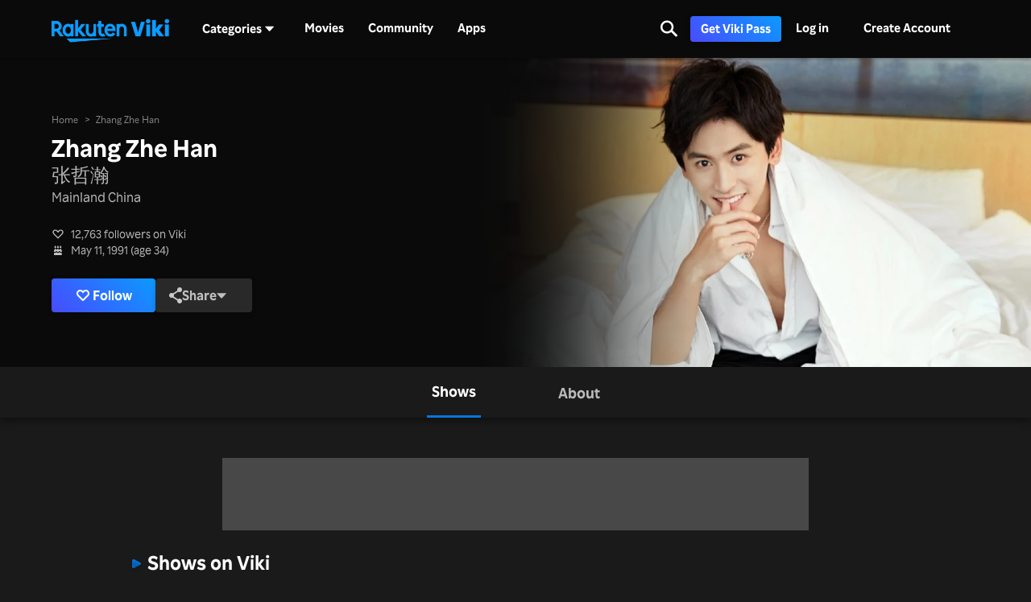

--- FILE ---
content_type: text/html; charset=utf-8
request_url: https://www.viki.com/celebrities/22381pr-zhang-zhe-han
body_size: 86218
content:
<!DOCTYPE html><html lang="en"><head><meta charSet="utf-8"/><meta name="viewport" content="width=device-width"/><script nonce="yvhlDYaoqYNBEAPGDZ1wDgKvAbrqssBN0GOoYL4gjF8=">
"use strict";function _typeof(t){return(_typeof="function"==typeof Symbol&&"symbol"==typeof Symbol.iterator?function(t){return typeof t}:function(t){return t&&"function"==typeof Symbol&&t.constructor===Symbol&&t!==Symbol.prototype?"symbol":typeof t})(t)}!function(){var t=function(){var t,e,o=[],n=window,r=n;for(;r;){try{if(r.frames.__tcfapiLocator){t=r;break}}catch(t){}if(r===n.top)break;r=r.parent}t||(!function t(){var e=n.document,o=!!n.frames.__tcfapiLocator;if(!o)if(e.body){var r=e.createElement("iframe");r.style.cssText="display:none",r.name="__tcfapiLocator",e.body.appendChild(r)}else setTimeout(t,5);return!o}(),n.__tcfapi=function(){for(var t=arguments.length,n=new Array(t),r=0;r<t;r++)n[r]=arguments[r];if(!n.length)return o;"setGdprApplies"===n[0]?n.length>3&&2===parseInt(n[1],10)&&"boolean"==typeof n[3]&&(e=n[3],"function"==typeof n[2]&&n[2]("set",!0)):"ping"===n[0]?"function"==typeof n[2]&&n[2]({gdprApplies:e,cmpLoaded:!1,cmpStatus:"stub"}):o.push(n)},n.addEventListener("message",(function(t){var e="string"==typeof t.data,o={};if(e)try{o=JSON.parse(t.data)}catch(t){}else o=t.data;var n="object"===_typeof(o)&&null!==o?o.__tcfapiCall:null;n&&window.__tcfapi(n.command,n.version,(function(o,r){var a={__tcfapiReturn:{returnValue:o,success:r,callId:n.callId}};t&&t.source&&t.source.postMessage&&t.source.postMessage(e?JSON.stringify(a):a,"*")}),n.parameter)}),!1))};"undefined"!=typeof module?module.exports=t:t()}();
(function () { var e = false; var c = window; var t = document; function r() { if (!c.frames["__uspapiLocator"]) { if (t.body) { var a = t.body; var e = t.createElement("iframe"); e.style.cssText = "display:none"; e.name = "__uspapiLocator"; a.appendChild(e) } else { setTimeout(r, 5) } } } r(); function p() { var a = arguments; __uspapi.a = __uspapi.a || []; if (!a.length) { return __uspapi.a } else if (a[0] === "ping") { a[2]({ gdprAppliesGlobally: e, cmpLoaded: false }, true) } else { __uspapi.a.push([].slice.apply(a)) } } function l(t) { var r = typeof t.data === "string"; try { var a = r ? JSON.parse(t.data) : t.data; if (a.__cmpCall) { var n = a.__cmpCall; c.__uspapi(n.command, n.parameter, function (a, e) { var c = { __cmpReturn: { returnValue: a, success: e, callId: n.callId } }; t.source.postMessage(r ? JSON.stringify(c) : c, "*") }) } } catch (a) { } } if (typeof __uspapi !== "function") { c.__uspapi = p; __uspapi.msgHandler = l; c.addEventListener("message", l, false) } })();
window.__gpp_addFrame=function(e){if(!window.frames[e])if(document.body){var t=document.createElement("iframe");t.style.cssText="display:none",t.name=e,document.body.appendChild(t)}else window.setTimeout(window.__gpp_addFrame,10,e)},window.__gpp_stub=function(){var e=arguments;if(__gpp.queue=__gpp.queue||[],__gpp.events=__gpp.events||[],!e.length||1==e.length&&"queue"==e[0])return __gpp.queue;if(1==e.length&&"events"==e[0])return __gpp.events;var t=e[0],p=e.length>1?e[1]:null,s=e.length>2?e[2]:null;if("ping"===t)p({gppVersion:"1.1",cmpStatus:"stub",cmpDisplayStatus:"hidden",signalStatus:"not ready",supportedAPIs:["2:tcfeuv2","5:tcfcav1","6:uspv1","7:usnatv1","8:uscav1","9:usvav1","10:uscov1","11:usutv1","12:usctv1"],cmpId:0,sectionList:[],applicableSections:[],gppString:"",parsedSections:{}},!0);else if("addEventListener"===t){"lastId"in __gpp||(__gpp.lastId=0),__gpp.lastId++;var n=__gpp.lastId;__gpp.events.push({id:n,callback:p,parameter:s}),p({eventName:"listenerRegistered",listenerId:n,data:!0,pingData:{gppVersion:"1.1",cmpStatus:"stub",cmpDisplayStatus:"hidden",signalStatus:"not ready",supportedAPIs:["2:tcfeuv2","5:tcfcav1","6:uspv1","7:usnatv1","8:uscav1","9:usvav1","10:uscov1","11:usutv1","12:usctv1"],cmpId:0,sectionList:[],applicableSections:[],gppString:"",parsedSections:{}}},!0)}else if("removeEventListener"===t){for(var a=!1,i=0;i<__gpp.events.length;i++)if(__gpp.events[i].id==s){__gpp.events.splice(i,1),a=!0;break}p({eventName:"listenerRemoved",listenerId:s,data:a,pingData:{gppVersion:"1.1",cmpStatus:"stub",cmpDisplayStatus:"hidden",signalStatus:"not ready",supportedAPIs:["2:tcfeuv2","5:tcfcav1","6:uspv1","7:usnatv1","8:uscav1","9:usvav1","10:uscov1","11:usutv1","12:usctv1"],cmpId:0,sectionList:[],applicableSections:[],gppString:"",parsedSections:{}}},!0)}else"hasSection"===t?p(!1,!0):"getSection"===t||"getField"===t?p(null,!0):__gpp.queue.push([].slice.apply(e))},window.__gpp_msghandler=function(e){var t="string"==typeof e.data;try{var p=t?JSON.parse(e.data):e.data}catch(e){p=null}if("object"==typeof p&&null!==p&&"__gppCall"in p){var s=p.__gppCall;window.__gpp(s.command,(function(p,n){var a={__gppReturn:{returnValue:p,success:n,callId:s.callId}};e.source.postMessage(t?JSON.stringify(a):a,"*")}),"parameter"in s?s.parameter:null,"version"in s?s.version:"1.1")}},"__gpp"in window&&"function"==typeof window.__gpp||(window.__gpp=window.__gpp_stub,window.addEventListener("message",window.__gpp_msghandler,!1),window.__gpp_addFrame("__gppLocator"));
</script><script nonce="yvhlDYaoqYNBEAPGDZ1wDgKvAbrqssBN0GOoYL4gjF8=">
(function() {
  if (globalThis.window) {
    globalThis._sp_queue = [];
    globalThis._sp_ = {
      config: {
        isSPA: true,
        accountId: 1812,
        baseEndpoint: 'https://cdn.privacy-mgmt.com',
        consentLanguage: 'en',
        gdpr: {
          groupPmId: 648731,
        },
        usnat: {
          includeUspApi: true,
          transitionCCPAAuth: true,
        },
        authId: '',
        events: {
          onMessageChoiceSelect: function() {
            // console.log('[event] onMessageChoiceSelect', arguments);
          },
          onMessageReady: function() {
            // console.log('[event] onMessageReady', arguments);
          },
          onMessageChoiceError: function() {
            console.error('[event] onMessageChoiceError', arguments);
          },
          onPrivacyManagerAction: function() {
            // console.log('[event] onPrivacyManagerAction', arguments);
          },
          onPMCancel: function() {
            // console.log('[event] onPMCancel', arguments);
          },
          onMessageReceiveData: function() {
            // console.log('[event] onMessageReceiveData', arguments);
          },
          onSPPMObjectReady: function() {
            // console.log('[event] onSPPMObjectReady', arguments);
          },
          onConsentReady: function (consentUUID, euconsent) {
            // console.log('[event] onConsentReady', arguments);
            document.dispatchEvent(new CustomEvent('onConsentReady', {detail: arguments}))
          },
          onError: function() {
            console.error('[event] onError', arguments);
            document.dispatchEvent(new Event('onError'))
          },
        }
      }
    }
  }
})()
</script><link type="application/opensearchdescription+xml" rel="search" href="/opensearch.xml"/><link rel="shortcut icon" type="image/png" href="https://1.viki.io/a/vwk8s/_next/static/images/favicon.a07d7c899ee.ico"/><link rel="apple-touch-icon" sizes="192x192" href="https://1.viki.io/a/vwk8s/_next/static/images/apple-touch-icon-192x192.9c71dd3285e.png"/><link rel="apple-touch-icon-precomposed" sizes="192x192" href="https://1.viki.io/a/vwk8s/_next/static/images/apple-touch-icon-192x192.9c71dd3285e.png"/><link rel="apple-touch-icon" sizes="180x180" href="https://1.viki.io/a/vwk8s/_next/static/images/apple-touch-icon-180x180.40bf4ed3b02.png"/><link rel="apple-touch-icon-precomposed" sizes="180x180" href="https://1.viki.io/a/vwk8s/_next/static/images/apple-touch-icon-180x180.40bf4ed3b02.png"/><link rel="apple-touch-icon" sizes="152x152" href="https://1.viki.io/a/vwk8s/_next/static/images/apple-touch-icon-152x152.2b6894b4904.png"/><link rel="apple-touch-icon-precomposed" sizes="152x152" href="https://1.viki.io/a/vwk8s/_next/static/images/apple-touch-icon-152x152.2b6894b4904.png"/><link rel="apple-touch-icon" sizes="144x144" href="https://1.viki.io/a/vwk8s/_next/static/images/apple-touch-icon-144x144.d05d6be5e07.png"/><link rel="apple-touch-icon-precomposed" sizes="144x144" href="https://1.viki.io/a/vwk8s/_next/static/images/apple-touch-icon-144x144.d05d6be5e07.png"/><link rel="apple-touch-icon" sizes="120x120" href="https://1.viki.io/a/vwk8s/_next/static/images/apple-touch-icon-120x120.a35bd41f0f6.png"/><link rel="apple-touch-icon-precomposed" sizes="120x120" href="https://1.viki.io/a/vwk8s/_next/static/images/apple-touch-icon-120x120.a35bd41f0f6.png"/><link rel="apple-touch-icon" sizes="114x114" href="https://1.viki.io/a/vwk8s/_next/static/images/apple-touch-icon-114x114.1d29cee1707.png"/><link rel="apple-touch-icon-precomposed" sizes="114x114" href="https://1.viki.io/a/vwk8s/_next/static/images/apple-touch-icon-114x114.1d29cee1707.png"/><link rel="apple-touch-icon" sizes="76x76" href="https://1.viki.io/a/vwk8s/_next/static/images/apple-touch-icon-76x76.ac48daf9bdc.png"/><link rel="apple-touch-icon-precomposed" sizes="76x76" href="https://1.viki.io/a/vwk8s/_next/static/images/apple-touch-icon-76x76.ac48daf9bdc.png"/><link rel="apple-touch-icon" sizes="72x72" href="https://1.viki.io/a/vwk8s/_next/static/images/apple-touch-icon-72x72.befdd865a1b.png"/><link rel="apple-touch-icon-precomposed" sizes="72x72" href="https://1.viki.io/a/vwk8s/_next/static/images/apple-touch-icon-72x72.befdd865a1b.png"/><link rel="apple-touch-icon" sizes="60x60" href="https://1.viki.io/a/vwk8s/_next/static/images/apple-touch-icon-60x60.2c4c1f5a803.png"/><link rel="apple-touch-icon-precomposed" sizes="60x60" href="https://1.viki.io/a/vwk8s/_next/static/images/apple-touch-icon-60x60.2c4c1f5a803.png"/><link rel="apple-touch-icon" sizes="57x57" href="https://1.viki.io/a/vwk8s/_next/static/images/apple-touch-icon-57x57.016e95d1499.png"/><link rel="apple-touch-icon-precomposed" sizes="57x57" href="https://1.viki.io/a/vwk8s/_next/static/images/apple-touch-icon-57x57.016e95d1499.png"/><link rel="apple-touch-icon" href="https://1.viki.io/a/vwk8s/_next/static/images/apple-touch-icon-192x192.9c71dd3285e.png"/><meta name="theme-color" content="#0c9bff"/><meta name="msapplication-tap-highlight" content="no"/><meta property="fb:app_id" content="145730428798132"/><meta property="article:publisher" content="https://www.facebook.com/viki"/><meta property="og:site_name" content="Rakuten Viki"/><meta name="twitter:site" content="@Viki"/><meta name="twitter:domain" content="www.viki.com"/><meta name="twitter:app:id:iphone" content="445553058"/><meta name="twitter:app:id:ipad" content="445553058"/><meta name="twitter:app:id:googleplay" content="com.viki.android"/><meta name="twitter:app:url:googleplay" content="https://play.google.com/store/apps/details?id=com.viki.android"/><link rel="preconnect" href="https://api.viki.io"/><link rel="preconnect" href="https://1.vikiplatform.com"/><link rel="preconnect" href="https://1.viki.io"/><link rel="dns-prefetch" href="https://api.viki.io"/><link rel="dns-prefetch" href="https://1.vikiplatform.com"/><link rel="dns-prefetch" href="https://1.viki.io"/><link rel="dns-prefetch" href="https://cdn-global.configcat.com"/><link rel="dns-prefetch" href="https://colvk.viki.io"/><script src="https://onelinksmartscript.appsflyer.com/onelink-smart-script-latest.js" async=""></script><link rel="canonical" href="https://www.viki.com/celebrities/22381pr-zhang-zhe-han"/><link rel="alternate" href="https://www.viki.com/celebrities/22381pr-zhang-zhe-han" hrefLang="x-default"/><link rel="alternate" href="https://www.viki.com/celebrities/22381pr-zhang-zhe-han?locale=de" hrefLang="de"/><link rel="alternate" href="https://www.viki.com/celebrities/22381pr-zhang-zhe-han?locale=es" hrefLang="es"/><link rel="alternate" href="https://www.viki.com/celebrities/22381pr-zhang-zhe-han?locale=fr" hrefLang="fr"/><link rel="alternate" href="https://www.viki.com/celebrities/22381pr-zhang-zhe-han?locale=it" hrefLang="it"/><link rel="alternate" href="https://www.viki.com/celebrities/22381pr-zhang-zhe-han?locale=pt" hrefLang="pt"/><link rel="alternate" href="https://www.viki.com/celebrities/22381pr-zhang-zhe-han?locale=ja" hrefLang="ja"/><link rel="alternate" href="https://www.viki.com/celebrities/22381pr-zhang-zhe-han?locale=zh" hrefLang="zh-cn"/><link rel="alternate" href="https://www.viki.com/celebrities/22381pr-zhang-zhe-han?locale=zt" hrefLang="zh-tw"/><link rel="alternate" href="https://www.viki.com/celebrities/22381pr-zhang-zhe-han?locale=ko" hrefLang="ko"/><link rel="alternate" href="https://www.viki.com/celebrities/22381pr-zhang-zhe-han?locale=id" hrefLang="id"/><link rel="alternate" href="https://www.viki.com/celebrities/22381pr-zhang-zhe-han?locale=ms" hrefLang="ms"/><link rel="alternate" href="https://www.viki.com/celebrities/22381pr-zhang-zhe-han?locale=th" hrefLang="th"/><script async="" src="https://securepubads.g.doubleclick.net/tag/js/gpt.js"></script><script async="" src="https://acdn.adnxs.com/prebid/prebid.js"></script><script nonce="yvhlDYaoqYNBEAPGDZ1wDgKvAbrqssBN0GOoYL4gjF8=">
    window.googletag = window.googletag || {cmd: []};
  </script><script nonce="yvhlDYaoqYNBEAPGDZ1wDgKvAbrqssBN0GOoYL4gjF8=">
//Load the APS JavaScript Library
!function(a9,a,p,s,t,A,g){if(a[a9])return;function q(c,r){a[a9]._Q.push([c,r])}a[a9]={init:function(){q("i",arguments)},fetchBids:function(){q("f",arguments)},setDisplayBids:function(){},targetingKeys:function(){return[]},_Q:[]};A=p.createElement(s);A.async=!0;A.src=t;g=p.getElementsByTagName(s)[0];g.parentNode.insertBefore(A,g)}("apstag",window,document,"script","//c.amazon-adsystem.com/aax2/apstag.js");
</script><title>Zhang Zhe Han - Movies &amp; TV Shows</title><meta property="og:title" content="Zhang Zhe Han - Movies &amp; TV Shows"/><meta property="og:type" content="website"/><meta property="og:url" content="https://www.viki.com"/><meta property="og:image" content="https://1.viki.io/cms-uploads/image-assets/default-billboard-640x320-cropped_1562053378_612.jpg"/><meta property="og:description" content="Get to know Zhang Zhe Han, from Mainland China. Zhang Zhe Han is known for significant roles in &quot;Word of Honor&quot; and &quot;The Blooms at Ruyi Pavilion&quot;. Uncover insights into the off-screen life of Zhang Zhe Han and stay updated on their most recent works, all on Viki."/><meta name="description" content="Get to know Zhang Zhe Han, from Mainland China. Zhang Zhe Han is known for significant roles in &quot;Word of Honor&quot; and &quot;The Blooms at Ruyi Pavilion&quot;. Uncover insights into the off-screen life of Zhang Zhe Han and stay updated on their most recent works, all on Viki."/><meta name="twitter:title" content="Zhang Zhe Han - Movies &amp; TV Shows"/><meta name="twitter:description" content="Get to know Zhang Zhe Han, from Mainland China. Zhang Zhe Han is known for significant roles in &quot;Word of Honor&quot; and &quot;The Blooms at Ruyi Pavilion&quot;. Uncover insights into the off-screen life of Zhang Zhe Han and stay updated on their most recent works, all on Viki."/><meta name="twitter:image" content="https://1.viki.io/cms-uploads/image-assets/default-billboard-640x320-cropped_1562053378_612.jpg"/><meta name="twitter:card" content="app"/><script type="application/ld+json" nonce="yvhlDYaoqYNBEAPGDZ1wDgKvAbrqssBN0GOoYL4gjF8=">{"@context":"https://schema.org","@type":"Article","name":"Zhang Zhe Han","alternateName":["张哲瀚"],"image":["https://1.vikiplatform.com/pr/22381pr/01163b9cea.jpg?x=b",{"@context":"https://schema.org","@type":"ImageObject","url":"https://1.vikiplatform.com/pr/22381pr/01163b9cea.jpg?x=b"}],"dateModified":"2019-01-23T23:28:32Z","datePublished":"2019-01-23T23:28:32Z","headline":"Zhang Zhe Han - Movies & TV Shows","author":{"@context":"https://schema.org","@type":"Organization","name":"Rakuten Viki","alternateName":"Rakuten Viki - Video Streaming","url":"https://www.viki.com/","sameAs":["https://www.facebook.com/viki/","https://www.youtube.com/user/VikiKdrama","https://www.instagram.com/viki/?hl=en","https://www.tiktok.com/@rakuten_viki?lang=en","https://twitter.com/Viki"],"logo":{"@context":"https://schema.org","@type":"ImageObject","url":"https://www.viki.com/images/rakuten-viki-horizontal.svg","width":"134","height":"36"}},"publisher":{"@context":"https://schema.org","@type":"Organization","name":"Rakuten Viki","alternateName":"Rakuten Viki - Video Streaming","url":"https://www.viki.com/","sameAs":["https://www.facebook.com/viki/","https://www.youtube.com/user/VikiKdrama","https://www.instagram.com/viki/?hl=en","https://www.tiktok.com/@rakuten_viki?lang=en","https://twitter.com/Viki"],"logo":{"@context":"https://schema.org","@type":"ImageObject","url":"https://www.viki.com/images/rakuten-viki-horizontal.svg","width":"134","height":"36"}}}</script><script type="application/ld+json" nonce="yvhlDYaoqYNBEAPGDZ1wDgKvAbrqssBN0GOoYL4gjF8=">{"@context":"https://schema.org","@type":"BreadcrumbList","itemListElement":[{"@context":"https://schema.org","@type":"ListItem","name":"Home Page","position":1,"item":"https://www.viki.com/"},{"@context":"https://schema.org","@type":"ListItem","name":"Zhang Zhe Han","position":2}]}</script><meta name="next-head-count" content="78"/><meta property="csp-nonce" content="yvhlDYaoqYNBEAPGDZ1wDgKvAbrqssBN0GOoYL4gjF8="/><link nonce="yvhlDYaoqYNBEAPGDZ1wDgKvAbrqssBN0GOoYL4gjF8=" rel="preload" href="https://1.viki.io/a/vwk8s/_next/static/css/967626a707b7484e.css" as="style"/><link nonce="yvhlDYaoqYNBEAPGDZ1wDgKvAbrqssBN0GOoYL4gjF8=" rel="stylesheet" href="https://1.viki.io/a/vwk8s/_next/static/css/967626a707b7484e.css" data-n-g=""/><link nonce="yvhlDYaoqYNBEAPGDZ1wDgKvAbrqssBN0GOoYL4gjF8=" rel="preload" href="https://1.viki.io/a/vwk8s/_next/static/css/aa2f7fac702e8de8.css" as="style"/><link nonce="yvhlDYaoqYNBEAPGDZ1wDgKvAbrqssBN0GOoYL4gjF8=" rel="stylesheet" href="https://1.viki.io/a/vwk8s/_next/static/css/aa2f7fac702e8de8.css" data-n-p=""/><noscript data-n-css="yvhlDYaoqYNBEAPGDZ1wDgKvAbrqssBN0GOoYL4gjF8="></noscript><script defer="" nonce="yvhlDYaoqYNBEAPGDZ1wDgKvAbrqssBN0GOoYL4gjF8=" nomodule="" src="https://1.viki.io/a/vwk8s/_next/static/chunks/polyfills-c67a75d1b6f99dc8.js"></script><script src="https://1.viki.io/a/vwk8s/_next/static/chunks/webpack-554ee2e6e0289558.js" nonce="yvhlDYaoqYNBEAPGDZ1wDgKvAbrqssBN0GOoYL4gjF8=" defer=""></script><script src="https://1.viki.io/a/vwk8s/_next/static/chunks/framework-cb56bbd89447d6f3.js" nonce="yvhlDYaoqYNBEAPGDZ1wDgKvAbrqssBN0GOoYL4gjF8=" defer=""></script><script src="https://1.viki.io/a/vwk8s/_next/static/chunks/main-8be55da9247466d8.js" nonce="yvhlDYaoqYNBEAPGDZ1wDgKvAbrqssBN0GOoYL4gjF8=" defer=""></script><script src="https://1.viki.io/a/vwk8s/_next/static/chunks/pages/_app-76a17d53351ff949.js" nonce="yvhlDYaoqYNBEAPGDZ1wDgKvAbrqssBN0GOoYL4gjF8=" defer=""></script><script src="https://1.viki.io/a/vwk8s/_next/static/chunks/97714-867d32b223237722.js" nonce="yvhlDYaoqYNBEAPGDZ1wDgKvAbrqssBN0GOoYL4gjF8=" defer=""></script><script src="https://1.viki.io/a/vwk8s/_next/static/chunks/46378-c1dc442515ee14e8.js" nonce="yvhlDYaoqYNBEAPGDZ1wDgKvAbrqssBN0GOoYL4gjF8=" defer=""></script><script src="https://1.viki.io/a/vwk8s/_next/static/chunks/65055-dc8d7437302d4842.js" nonce="yvhlDYaoqYNBEAPGDZ1wDgKvAbrqssBN0GOoYL4gjF8=" defer=""></script><script src="https://1.viki.io/a/vwk8s/_next/static/chunks/61076-43cf4a6d427d95ef.js" nonce="yvhlDYaoqYNBEAPGDZ1wDgKvAbrqssBN0GOoYL4gjF8=" defer=""></script><script src="https://1.viki.io/a/vwk8s/_next/static/chunks/99216-0719890179566884.js" nonce="yvhlDYaoqYNBEAPGDZ1wDgKvAbrqssBN0GOoYL4gjF8=" defer=""></script><script src="https://1.viki.io/a/vwk8s/_next/static/chunks/50680-311324fd9a6edbb7.js" nonce="yvhlDYaoqYNBEAPGDZ1wDgKvAbrqssBN0GOoYL4gjF8=" defer=""></script><script src="https://1.viki.io/a/vwk8s/_next/static/chunks/4792-0abf355229b66d27.js" nonce="yvhlDYaoqYNBEAPGDZ1wDgKvAbrqssBN0GOoYL4gjF8=" defer=""></script><script src="https://1.viki.io/a/vwk8s/_next/static/chunks/70672-28d26344f0dddcea.js" nonce="yvhlDYaoqYNBEAPGDZ1wDgKvAbrqssBN0GOoYL4gjF8=" defer=""></script><script src="https://1.viki.io/a/vwk8s/_next/static/chunks/11422-24d4d45c1e1231c6.js" nonce="yvhlDYaoqYNBEAPGDZ1wDgKvAbrqssBN0GOoYL4gjF8=" defer=""></script><script src="https://1.viki.io/a/vwk8s/_next/static/chunks/11444-1ca79ffe1ff22617.js" nonce="yvhlDYaoqYNBEAPGDZ1wDgKvAbrqssBN0GOoYL4gjF8=" defer=""></script><script src="https://1.viki.io/a/vwk8s/_next/static/chunks/9498-6b12ec582d78971e.js" nonce="yvhlDYaoqYNBEAPGDZ1wDgKvAbrqssBN0GOoYL4gjF8=" defer=""></script><script src="https://1.viki.io/a/vwk8s/_next/static/chunks/82517-a4c9e1e7ed7cb186.js" nonce="yvhlDYaoqYNBEAPGDZ1wDgKvAbrqssBN0GOoYL4gjF8=" defer=""></script><script src="https://1.viki.io/a/vwk8s/_next/static/chunks/pages/celebrities/%5Bid%5D-e9c23ca6660219c4.js" nonce="yvhlDYaoqYNBEAPGDZ1wDgKvAbrqssBN0GOoYL4gjF8=" defer=""></script><script src="https://1.viki.io/a/vwk8s/_next/static/RCMoAzNQIvb18WsG0zmo3/_buildManifest.js" nonce="yvhlDYaoqYNBEAPGDZ1wDgKvAbrqssBN0GOoYL4gjF8=" defer=""></script><script src="https://1.viki.io/a/vwk8s/_next/static/RCMoAzNQIvb18WsG0zmo3/_ssgManifest.js" nonce="yvhlDYaoqYNBEAPGDZ1wDgKvAbrqssBN0GOoYL4gjF8=" defer=""></script><style data-styled="" data-styled-version="5.3.3">.fFPESN{font-weight:bold;font-size:1.5rem;line-height:2rem;}/*!sc*/
@media only screen and (min-width:37.5em) and (max-width:79.99em){.fFPESN{font-size:calc(1.5rem + (1.875 - 1.5) * (100vw - 37.5rem) / (80 - 37.5));line-height:calc(2rem + (2.25 - 2) * (100vw - 37.5rem) / (80 - 37.5));}}/*!sc*/
@media only screen and (min-width:80em){.fFPESN{font-size:calc(1.875 * ((100vw - 80rem)/2 + 80rem)/80);line-height:calc(2.25 * ((100vw - 80rem)/2 + 80rem)/80);}}/*!sc*/
data-styled.g1[id="sc-bdvvtL"]{content:"fFPESN,"}/*!sc*/
.PwPqy{position:fixed;bottom:48px;margin:0 5%;display:-webkit-box;display:-webkit-flex;display:-ms-flexbox;display:flex;-webkit-flex-direction:column-reverse;-ms-flex-direction:column-reverse;flex-direction:column-reverse;max-width:30vw;z-index:999;}/*!sc*/
@media only screen and (max-width:37.49em){.PwPqy{max-width:100%;margin:0 16px;bottom:16px;}}/*!sc*/
data-styled.g2[id="sc-gsDKAQ"]{content:"PwPqy,"}/*!sc*/
.jiZber{position:absolute;top:50%;left:50%;margin:0;width:24px;height:24px;margin-top:calc(-24px / 2);margin-left:calc(-24px / 2);border-radius:50%;-webkit-animation:fEWCgj 0.6s infinite linear;animation:fEWCgj 0.6s infinite linear;border-top:3px solid transparent;border-right:3px solid rgba(255,255,255,0.70);border-bottom:3px solid rgba(255,255,255,0.70);border-left:3px solid rgba(255,255,255,0.70);}/*!sc*/
data-styled.g37[id="sc-ezbkAF"]{content:"jiZber,"}/*!sc*/
.iAroFi{font-weight:bold;font-size:0.875rem;line-height:1.25rem;display:inline-block;white-space:nowrap;text-align:center;vertical-align:middle;border:1px solid transparent;cursor:pointer;position:relative;min-width:7.5em;padding:0.5em 0.75em;border-radius:0.25em;color:white;background:linear-gradient(45deg,#494BFF 0%,#0B9AFF 100%) border-box;box-shadow:0 2px 6px rgba(0,0,0,0.2);}/*!sc*/
@media only screen and (min-width:37.5em) and (max-width:79.99em){.iAroFi{font-size:calc(0.875rem + (1 - 0.875) * (100vw - 37.5rem) / (80 - 37.5));line-height:calc(1.25rem + (1.5 - 1.25) * (100vw - 37.5rem) / (80 - 37.5));}}/*!sc*/
@media only screen and (min-width:80em){.iAroFi{font-size:calc(1 * ((100vw - 80rem)/2 + 80rem)/80);line-height:calc(1.5 * ((100vw - 80rem)/2 + 80rem)/80);}}/*!sc*/
.iAroFi:focus,.iAroFi.focus{outline:0;}/*!sc*/
.iAroFi:focus:after,.iAroFi.focus:after{content:'';position:absolute;border:2px solid;top:-1px;bottom:-1px;left:-1px;right:-1px;}/*!sc*/
.iAroFi:active:after,.iAroFi.active:after{content:normal;}/*!sc*/
.iAroFi:hover,.iAroFi:focus,.iAroFi.focus{-webkit-text-decoration:none;text-decoration:none;}/*!sc*/
.iAroFi.disabled,.iAroFi.btn-disabled,.iAroFi[disabled],fieldset[disabled] .iAroFi{box-shadow:none;border:0;cursor:not-allowed;pointer-events:none;-webkit-user-select:none;-moz-user-select:none;-ms-user-select:none;user-select:none;}/*!sc*/
.iAroFi:focus:after,.iAroFi.focus:after{border-radius:0.25em;}/*!sc*/
.iAroFi > i{margin-right:0.25em;}/*!sc*/
.iAroFi:hover,.iAroFi:focus,.iAroFi.focus{color:white;background:linear-gradient(45deg,#1E1E66 0%,#053E66 100%) border-box;box-shadow:0 6px 12px rgba(0,0,0,0.25);}/*!sc*/
.iAroFi:focus:after,.iAroFi.focus:after{border-color:#0776df;}/*!sc*/
.iAroFi:active,.iAroFi.active{color:rgba(255,255,255,0.20);background:linear-gradient(45deg,#1E1E66 0%,#053E66 100%) border-box;box-shadow:0 6px 12px rgba(0,0,0,0.25);}/*!sc*/
.iAroFi.disabled,.iAroFi.btn-disabled,.iAroFi[disabled],fieldset[disabled] .iAroFi{color:rgba(255,255,255,0.20);background:rgba(0,0,0,0.20) border-box;}/*!sc*/
.cKcKwK{font-weight:bold;font-size:0.875rem;line-height:1.25rem;display:inline-block;white-space:nowrap;text-align:center;vertical-align:middle;border:1px solid transparent;cursor:pointer;position:relative;min-width:7.5em;padding:0.5em 0.75em;border-radius:0.25em;color:rgba(255,255,255,0.70);background:#292929 border-box;box-shadow:0 2px 6px rgba(0,0,0,0.2);}/*!sc*/
@media only screen and (min-width:37.5em) and (max-width:79.99em){.cKcKwK{font-size:calc(0.875rem + (1 - 0.875) * (100vw - 37.5rem) / (80 - 37.5));line-height:calc(1.25rem + (1.5 - 1.25) * (100vw - 37.5rem) / (80 - 37.5));}}/*!sc*/
@media only screen and (min-width:80em){.cKcKwK{font-size:calc(1 * ((100vw - 80rem)/2 + 80rem)/80);line-height:calc(1.5 * ((100vw - 80rem)/2 + 80rem)/80);}}/*!sc*/
.cKcKwK:focus,.cKcKwK.focus{outline:0;}/*!sc*/
.cKcKwK:focus:after,.cKcKwK.focus:after{content:'';position:absolute;border:2px solid;top:-1px;bottom:-1px;left:-1px;right:-1px;}/*!sc*/
.cKcKwK:active:after,.cKcKwK.active:after{content:normal;}/*!sc*/
.cKcKwK:hover,.cKcKwK:focus,.cKcKwK.focus{-webkit-text-decoration:none;text-decoration:none;}/*!sc*/
.cKcKwK.disabled,.cKcKwK.btn-disabled,.cKcKwK[disabled],fieldset[disabled] .cKcKwK{box-shadow:none;border:0;cursor:not-allowed;pointer-events:none;-webkit-user-select:none;-moz-user-select:none;-ms-user-select:none;user-select:none;}/*!sc*/
.cKcKwK:focus:after,.cKcKwK.focus:after{border-radius:0.25em;}/*!sc*/
.cKcKwK > i{margin-right:0.25em;}/*!sc*/
.cKcKwK:hover,.cKcKwK:focus,.cKcKwK.focus{color:rgba(255,255,255,0.70);background:#525252 border-box;box-shadow:0 6px 12px rgba(0,0,0,0.25);}/*!sc*/
.cKcKwK:focus:after,.cKcKwK.focus:after{border-color:#0776df;}/*!sc*/
.cKcKwK:active,.cKcKwK.active{color:rgba(255,255,255,0.20);background:#525252 border-box;box-shadow:0 6px 12px rgba(0,0,0,0.25);}/*!sc*/
.cKcKwK.disabled,.cKcKwK.btn-disabled,.cKcKwK[disabled],fieldset[disabled] .cKcKwK{color:rgba(255,255,255,0.20);background:rgba(0,0,0,0.20) border-box;}/*!sc*/
.hGqIRH{font-weight:bold;font-size:0.875rem;line-height:1.25rem;display:inline-block;white-space:nowrap;text-align:center;vertical-align:middle;border:1px solid transparent;cursor:pointer;position:relative;min-width:7.5em;padding:0.5em 0.75em;border-radius:0.25em;color:white;background:linear-gradient(45deg,#494BFF 0%,#0B9AFF 100%) border-box;box-shadow:0 2px 6px rgba(0,0,0,0.2);cursor:not-allowed;pointer-events:none;}/*!sc*/
@media only screen and (min-width:37.5em) and (max-width:79.99em){.hGqIRH{font-size:calc(0.875rem + (1 - 0.875) * (100vw - 37.5rem) / (80 - 37.5));line-height:calc(1.25rem + (1.5 - 1.25) * (100vw - 37.5rem) / (80 - 37.5));}}/*!sc*/
@media only screen and (min-width:80em){.hGqIRH{font-size:calc(1 * ((100vw - 80rem)/2 + 80rem)/80);line-height:calc(1.5 * ((100vw - 80rem)/2 + 80rem)/80);}}/*!sc*/
.hGqIRH:focus,.hGqIRH.focus{outline:0;}/*!sc*/
.hGqIRH:focus:after,.hGqIRH.focus:after{content:'';position:absolute;border:2px solid;top:-1px;bottom:-1px;left:-1px;right:-1px;}/*!sc*/
.hGqIRH:active:after,.hGqIRH.active:after{content:normal;}/*!sc*/
.hGqIRH:hover,.hGqIRH:focus,.hGqIRH.focus{-webkit-text-decoration:none;text-decoration:none;}/*!sc*/
.hGqIRH.disabled,.hGqIRH.btn-disabled,.hGqIRH[disabled],fieldset[disabled] .hGqIRH{box-shadow:none;border:0;cursor:not-allowed;pointer-events:none;-webkit-user-select:none;-moz-user-select:none;-ms-user-select:none;user-select:none;}/*!sc*/
.hGqIRH:focus:after,.hGqIRH.focus:after{border-radius:0.25em;}/*!sc*/
.hGqIRH > i{margin-right:0.25em;}/*!sc*/
.hGqIRH:hover,.hGqIRH:focus,.hGqIRH.focus{color:white;background:linear-gradient(45deg,#1E1E66 0%,#053E66 100%) border-box;box-shadow:0 6px 12px rgba(0,0,0,0.25);}/*!sc*/
.hGqIRH:focus:after,.hGqIRH.focus:after{border-color:#0776df;}/*!sc*/
.hGqIRH:active,.hGqIRH.active{color:rgba(255,255,255,0.20);background:linear-gradient(45deg,#1E1E66 0%,#053E66 100%) border-box;box-shadow:0 6px 12px rgba(0,0,0,0.25);}/*!sc*/
.hGqIRH.disabled,.hGqIRH.btn-disabled,.hGqIRH[disabled],fieldset[disabled] .hGqIRH{color:rgba(255,255,255,0.20);background:rgba(0,0,0,0.20) border-box;}/*!sc*/
data-styled.g38[id="Button__ButtonComponent-fzg21e-0"]{content:"iAroFi,cKcKwK,hGqIRH,"}/*!sc*/
.gTMViB{visibility:hidden;}/*!sc*/
data-styled.g39[id="Button___StyledDiv-fzg21e-1"]{content:"gTMViB,"}/*!sc*/
.euWIAU{background:#191919;color:rgba(255,255,255,0.50);padding:1.5em;display:-webkit-box;display:-webkit-flex;display:-ms-flexbox;display:flex;min-height:120px;-webkit-box-pack:center;-webkit-justify-content:center;-ms-flex-pack:center;justify-content:center;-webkit-flex-direction:row;-ms-flex-direction:row;flex-direction:row;-webkit-flex-wrap:wrap;-ms-flex-wrap:wrap;flex-wrap:wrap;width:100%;-webkit-column-gap:1em;column-gap:1em;}/*!sc*/
.euWIAU li{display:-webkit-box;display:-webkit-flex;display:-ms-flexbox;display:flex;-webkit-align-items:center;-webkit-box-align:center;-ms-flex-align:center;align-items:center;}/*!sc*/
.euWIAU li > a{font-weight:normal;font-size:0.6875rem;line-height:1rem;color:rgba(255,255,255,0.70);text-align:start;}/*!sc*/
@media only screen and (min-width:37.5em) and (max-width:79.99em){.euWIAU li > a{font-size:calc(0.6875rem + (0.75 - 0.6875) * (100vw - 37.5rem) / (80 - 37.5));line-height:calc(1rem + (1 - 1) * (100vw - 37.5rem) / (80 - 37.5));}}/*!sc*/
@media only screen and (min-width:80em){.euWIAU li > a{font-size:calc(0.75 * ((100vw - 80rem)/2 + 80rem)/80);line-height:calc(1 * ((100vw - 80rem)/2 + 80rem)/80);}}/*!sc*/
.euWIAU li > a:hover{color:#fff;}/*!sc*/
@media only screen and (max-width:37.49em){.euWIAU{-webkit-box-pack:start;-webkit-justify-content:flex-start;-ms-flex-pack:start;justify-content:flex-start;}}/*!sc*/
data-styled.g165[id="sc-ed7f3fcf-0"]{content:"euWIAU,"}/*!sc*/
.bThHFx{display:-webkit-box;display:-webkit-flex;display:-ms-flexbox;display:flex;gap:1em;min-width:-webkit-max-content;min-width:-moz-max-content;min-width:max-content;}/*!sc*/
@media only screen and (max-width:37.49em){.bThHFx{padding-bottom:1.5em;}}/*!sc*/
data-styled.g166[id="sc-401264f8-0"]{content:"bThHFx,"}/*!sc*/
.bmtVuF{display:inline-block;text-align:center;cursor:pointer;-webkit-flex-shrink:0;-ms-flex-negative:0;flex-shrink:0;}/*!sc*/
data-styled.g167[id="sc-401264f8-1"]{content:"bmtVuF,"}/*!sc*/
.kuXalO{width:24px;}/*!sc*/
@media only screen and (min-width:100em){.kuXalO{width:30px;}}/*!sc*/
@media only screen and (min-width:120em){.kuXalO{width:36px;}}/*!sc*/
data-styled.g168[id="sc-401264f8-2"]{content:"kuXalO,"}/*!sc*/
.dzbLXE{grid-area:social;display:-webkit-box;display:-webkit-flex;display:-ms-flexbox;display:flex;-webkit-flex-direction:column;-ms-flex-direction:column;flex-direction:column;margin-top:0.5em;-webkit-align-items:flex-start;-webkit-box-align:flex-start;-ms-flex-align:flex-start;align-items:flex-start;padding-bottom:0.5em;}/*!sc*/
.cZAhNi{grid-area:viki;display:-webkit-box;display:-webkit-flex;display:-ms-flexbox;display:flex;-webkit-flex-direction:column;-ms-flex-direction:column;flex-direction:column;margin-top:0.5em;-webkit-align-items:flex-start;-webkit-box-align:flex-start;-ms-flex-align:flex-start;align-items:flex-start;padding-bottom:0.5em;}/*!sc*/
.hirqyK{grid-area:external;display:-webkit-box;display:-webkit-flex;display:-ms-flexbox;display:flex;-webkit-flex-direction:column;-ms-flex-direction:column;flex-direction:column;margin-top:0.5em;-webkit-align-items:flex-start;-webkit-box-align:flex-start;-ms-flex-align:flex-start;align-items:flex-start;padding-bottom:0.5em;}/*!sc*/
.fsBaGF{grid-area:privacy;display:-webkit-box;display:-webkit-flex;display:-ms-flexbox;display:flex;-webkit-flex-direction:column;-ms-flex-direction:column;flex-direction:column;margin-top:0.5em;-webkit-align-items:flex-start;-webkit-box-align:flex-start;-ms-flex-align:flex-start;align-items:flex-start;padding-bottom:0.5em;}/*!sc*/
data-styled.g169[id="sc-3913f2ea-0"]{content:"dzbLXE,cZAhNi,hirqyK,fsBaGF,"}/*!sc*/
.kPDYsX{display:grid;grid-template-areas: 'social' 'viki' 'external' 'privacy';padding:0 1em;-webkit-column-gap:2em;column-gap:2em;}/*!sc*/
@media only screen and (min-width:37.5em){.kPDYsX{grid-template-areas: 'social viki privacy' 'social external privacy';grid-template-columns:repeat(3,1fr);}}/*!sc*/
@media only screen and (min-width:60em){.kPDYsX{grid-template-areas:'social viki external privacy';grid-template-columns:repeat(4,1fr);justify-items:center;}}/*!sc*/
data-styled.g170[id="sc-3913f2ea-1"]{content:"kPDYsX,"}/*!sc*/
.giXqgY{padding:2em 0;background:#0a0a0a;}/*!sc*/
@media only screen and (min-width:37.5em){.giXqgY{padding:2em 3em 0 3em;}}/*!sc*/
@media only screen and (min-width:60em){.giXqgY{padding:2em 5em 0 5em;}}/*!sc*/
.giXqgY a{color:rgba(255,255,255,0.70);}/*!sc*/
.giXqgY a:hover{color:#fff;}/*!sc*/
data-styled.g171[id="sc-3913f2ea-2"]{content:"giXqgY,"}/*!sc*/
.bchVZJ{list-style:none;padding-bottom:8px;color:rgba(255,255,255,0.70);font-weight:normal;font-size:0.75rem;line-height:1.125rem;}/*!sc*/
@media only screen and (min-width:37.5em) and (max-width:79.99em){.bchVZJ{font-size:calc(0.75rem + (0.875 - 0.75) * (100vw - 37.5rem) / (80 - 37.5));line-height:calc(1.125rem + (1.25 - 1.125) * (100vw - 37.5rem) / (80 - 37.5));}}/*!sc*/
@media only screen and (min-width:80em){.bchVZJ{font-size:calc(0.875 * ((100vw - 80rem)/2 + 80rem)/80);line-height:calc(1.25 * ((100vw - 80rem)/2 + 80rem)/80);}}/*!sc*/
.bchVZJ li{display:-webkit-box;display:-webkit-flex;display:-ms-flexbox;display:flex;margin-right:8px;margin-bottom:12px;}/*!sc*/
.bchVZJ li > a,.bchVZJ li > button{margin-right:8px;display:-webkit-box;display:-webkit-flex;display:-ms-flexbox;display:flex;text-align:start;}/*!sc*/
.bchVZJ li > button{background:none !important;border:none;padding:0 !important;color:rgba(255,255,255,0.70);cursor:pointer;}/*!sc*/
@media only screen and (min-width:37.5em){.bchVZJ{font-weight:normal;font-size:0.6875rem;line-height:1rem;}@media only screen and (min-width:37.5em) and (max-width:79.99em){.bchVZJ{font-size:calc(0.6875rem + (0.75 - 0.6875) * (100vw - 37.5rem) / (80 - 37.5));line-height:calc(1rem + (1 - 1) * (100vw - 37.5rem) / (80 - 37.5));}}@media only screen and (min-width:80em){.bchVZJ{font-size:calc(0.75 * ((100vw - 80rem)/2 + 80rem)/80);line-height:calc(1 * ((100vw - 80rem)/2 + 80rem)/80);}}}/*!sc*/
data-styled.g172[id="sc-3913f2ea-3"]{content:"bchVZJ,"}/*!sc*/
.ga-dlwa{margin-top:-0.5em;margin-bottom:1.5em;width:calc(24px * 5 + 1em * 4);height:auto;}/*!sc*/
@media only screen and (min-width:100em){.ga-dlwa{width:100%;}}/*!sc*/
data-styled.g173[id="sc-3913f2ea-4"]{content:"ga-dlwa,"}/*!sc*/
.bKRisa .sc-iqseJM{padding:0;}/*!sc*/
.bKRisa hr{border:solid 0.5px;color:rgba(255,255,255,0.50);margin:0.5rem 0;}/*!sc*/
.bKRisa .sc-furwcr{padding:2rem;}/*!sc*/
data-styled.g252[id="sc-356c95fb-0"]{content:"bKRisa,"}/*!sc*/
.euAlHs{background-color:transparent;border:none;cursor:pointer;}/*!sc*/
data-styled.g276[id="sc-12c5eff8-0"]{content:"euAlHs,"}/*!sc*/
@-webkit-keyframes fEWCgj{0%{-webkit-transform:rotate(0deg);-ms-transform:rotate(0deg);transform:rotate(0deg);}100%{-webkit-transform:rotate(360deg);-ms-transform:rotate(360deg);transform:rotate(360deg);}}/*!sc*/
@keyframes fEWCgj{0%{-webkit-transform:rotate(0deg);-ms-transform:rotate(0deg);transform:rotate(0deg);}100%{-webkit-transform:rotate(360deg);-ms-transform:rotate(360deg);transform:rotate(360deg);}}/*!sc*/
data-styled.g496[id="sc-keyframes-fEWCgj"]{content:"fEWCgj,"}/*!sc*/
.dkyiTn{width:100%;box-shadow:0px 3px 10px rgba(0,0,0,0.50);}/*!sc*/
data-styled.g667[id="sc-jWUzzU"]{content:"dkyiTn,"}/*!sc*/
.jjvlsu{display:-webkit-box;display:-webkit-flex;display:-ms-flexbox;display:flex;overflow-x:scroll;-webkit-overflow-scrolling:touch;-webkit-scrollbar-width:none;-moz-scrollbar-width:none;-ms-scrollbar-width:none;scrollbar-width:none;}/*!sc*/
.jjvlsu::-webkit-scrollbar{display:none;}/*!sc*/
data-styled.g668[id="sc-eFegNN"]{content:"jjvlsu,"}/*!sc*/
.rchrM{position:relative;display:-webkit-box;display:-webkit-flex;display:-ms-flexbox;display:flex;-webkit-flex:1 0 auto;-ms-flex:1 0 auto;flex:1 0 auto;-webkit-box-pack:center;-webkit-justify-content:center;-ms-flex-pack:center;justify-content:center;}/*!sc*/
data-styled.g669[id="sc-fmBCVi"]{content:"rchrM,"}/*!sc*/
.iCacHE{font-weight:bold;font-size:1rem;line-height:1.25rem;position:relative;height:3.5em;margin:0 1em;border:none;color:rgba(255,255,255,0.70);background:none;text-align:center;white-space:nowrap;cursor:pointer;outline:none;}/*!sc*/
@media only screen and (min-width:37.5em) and (max-width:79.99em){.iCacHE{font-size:calc(1rem + (1.125 - 1) * (100vw - 37.5rem) / (80 - 37.5));line-height:calc(1.25rem + (1.75 - 1.25) * (100vw - 37.5rem) / (80 - 37.5));}}/*!sc*/
@media only screen and (min-width:80em){.iCacHE{font-size:calc(1.125 * ((100vw - 80rem)/2 + 80rem)/80);line-height:calc(1.75 * ((100vw - 80rem)/2 + 80rem)/80);}}/*!sc*/
.iCacHE:focus,.iCacHE:hover{color:#ffffff;}/*!sc*/
@media only screen and (min-width:60em){.iCacHE{margin:0 2.5em;}}/*!sc*/
data-styled.g670[id="sc-lkgTHX"]{content:"iCacHE,"}/*!sc*/
.eyQmsL{font-weight:bold;font-size:1rem;line-height:1.25rem;margin:0;}/*!sc*/
@media only screen and (min-width:37.5em) and (max-width:79.99em){.eyQmsL{font-size:calc(1rem + (1.125 - 1) * (100vw - 37.5rem) / (80 - 37.5));line-height:calc(1.25rem + (1.75 - 1.25) * (100vw - 37.5rem) / (80 - 37.5));}}/*!sc*/
@media only screen and (min-width:80em){.eyQmsL{font-size:calc(1.125 * ((100vw - 80rem)/2 + 80rem)/80);line-height:calc(1.75 * ((100vw - 80rem)/2 + 80rem)/80);}}/*!sc*/
data-styled.g671[id="sc-jlRLRk"]{content:"eyQmsL,"}/*!sc*/
.FwnNS{font-weight:normal;font-size:0.6875rem;line-height:1rem;color:rgba(255,255,255,0.50);display:-webkit-box;display:-webkit-flex;display:-ms-flexbox;display:flex;list-style-type:none;}/*!sc*/
@media only screen and (min-width:37.5em) and (max-width:79.99em){.FwnNS{font-size:calc(0.6875rem + (0.75 - 0.6875) * (100vw - 37.5rem) / (80 - 37.5));line-height:calc(1rem + (1 - 1) * (100vw - 37.5rem) / (80 - 37.5));}}/*!sc*/
@media only screen and (min-width:80em){.FwnNS{font-size:calc(0.75 * ((100vw - 80rem)/2 + 80rem)/80);line-height:calc(1 * ((100vw - 80rem)/2 + 80rem)/80);}}/*!sc*/
data-styled.g687[id="sc-ee7c85cc-0"]{content:"FwnNS,"}/*!sc*/
.jDGJNF{color:rgba(255,255,255,0.50);}/*!sc*/
.jDGJNF:hover{color:#ffffff;}/*!sc*/
data-styled.g688[id="sc-ee7c85cc-1"]{content:"jDGJNF,"}/*!sc*/
.khbdAl{margin:0 0.625em;}/*!sc*/
data-styled.g689[id="sc-ee7c85cc-2"]{content:"khbdAl,"}/*!sc*/
.cegtZO{display:-webkit-box;display:-webkit-flex;display:-ms-flexbox;display:flex;-webkit-flex-direction:column;-ms-flex-direction:column;flex-direction:column;margin:1rem 0 1.5625rem 0;gap:4px;}/*!sc*/
data-styled.g932[id="sc-ce5d2067-0"]{content:"cegtZO,"}/*!sc*/
.jBYOsN{display:-webkit-box;display:-webkit-flex;display:-ms-flexbox;display:flex;-webkit-align-items:center;-webkit-box-align:center;-ms-flex-align:center;align-items:center;}/*!sc*/
data-styled.g933[id="sc-ce5d2067-1"]{content:"jBYOsN,"}/*!sc*/
.gMEOjh{display:-webkit-box;display:-webkit-flex;display:-ms-flexbox;display:flex;width:auto;height:auto;margin-right:8px;}/*!sc*/
data-styled.g934[id="sc-ce5d2067-2"]{content:"gMEOjh,"}/*!sc*/
.jmgLZy{font-weight:normal;font-size:0.75rem;line-height:1.125rem;color:rgba(255,255,255,0.70);}/*!sc*/
@media only screen and (min-width:37.5em) and (max-width:79.99em){.jmgLZy{font-size:calc(0.75rem + (0.875 - 0.75) * (100vw - 37.5rem) / (80 - 37.5));line-height:calc(1.125rem + (1.25 - 1.125) * (100vw - 37.5rem) / (80 - 37.5));}}/*!sc*/
@media only screen and (min-width:80em){.jmgLZy{font-size:calc(0.875 * ((100vw - 80rem)/2 + 80rem)/80);line-height:calc(1.25 * ((100vw - 80rem)/2 + 80rem)/80);}}/*!sc*/
data-styled.g935[id="sc-ce5d2067-3"]{content:"jmgLZy,"}/*!sc*/
.ivlYPC{position:relative;display:inline-block;}/*!sc*/
data-styled.g936[id="sc-e01bdaa2-0"]{content:"ivlYPC,"}/*!sc*/
.bqPJpN{font-weight:bold;font-size:0.875rem;line-height:1.25rem;display:-webkit-box;display:-webkit-flex;display:-ms-flexbox;display:flex;-webkit-flex-direction:row;-ms-flex-direction:row;flex-direction:row;gap:13.6px 17px;-webkit-align-items:center;-webkit-box-align:center;-ms-flex-align:center;align-items:center;padding:8px 20px 8px 16px;color:rgba(255,255,255,0.70);}/*!sc*/
@media only screen and (min-width:37.5em) and (max-width:79.99em){.bqPJpN{font-size:calc(0.875rem + (1 - 0.875) * (100vw - 37.5rem) / (80 - 37.5));line-height:calc(1.25rem + (1.5 - 1.25) * (100vw - 37.5rem) / (80 - 37.5));}}/*!sc*/
@media only screen and (min-width:80em){.bqPJpN{font-size:calc(1 * ((100vw - 80rem)/2 + 80rem)/80);line-height:calc(1.5 * ((100vw - 80rem)/2 + 80rem)/80);}}/*!sc*/
@media only screen and (max-width:37.49em){.bqPJpN{padding:8px 10px 8px 17.6px;}}/*!sc*/
.bqPJpN svg{fill:rgba(255,255,255,0.70);}/*!sc*/
data-styled.g937[id="sc-e01bdaa2-1"]{content:"bqPJpN,"}/*!sc*/
.gGhfql{display:-webkit-box;display:-webkit-flex;display:-ms-flexbox;display:flex;-webkit-align-items:center;-webkit-box-align:center;-ms-flex-align:center;align-items:center;-webkit-box-pack:center;-webkit-justify-content:center;-ms-flex-pack:center;justify-content:center;padding:8px 28px 8px 30px;}/*!sc*/
@media only screen and (max-width:37.49em){.gGhfql{padding:6px 20px 6px 20px;}}/*!sc*/
data-styled.g941[id="sc-64e668eb-0"]{content:"gGhfql,"}/*!sc*/
.eJRFXt{display:-webkit-box;display:-webkit-flex;display:-ms-flexbox;display:flex;-webkit-flex-direction:row;-ms-flex-direction:row;flex-direction:row;gap:16px;}/*!sc*/
@media only screen and (max-width:59.99em){.eJRFXt{padding-bottom:1em;}}/*!sc*/
data-styled.g942[id="sc-64e668eb-1"]{content:"eJRFXt,"}/*!sc*/
.cslNJt{display:-webkit-box;display:-webkit-flex;display:-ms-flexbox;display:flex;-webkit-flex-direction:column;-ms-flex-direction:column;flex-direction:column;-webkit-box-pack:center;-webkit-justify-content:center;-ms-flex-pack:center;justify-content:center;margin:0 5vw;}/*!sc*/
data-styled.g943[id="sc-9eddbf13-0"]{content:"cslNJt,"}/*!sc*/
.jilpfi{gap:8px;margin:0.5rem 0;display:-webkit-box;display:-webkit-flex;display:-ms-flexbox;display:flex;-webkit-flex-direction:column;-ms-flex-direction:column;flex-direction:column;}/*!sc*/
data-styled.g944[id="sc-9eddbf13-1"]{content:"jilpfi,"}/*!sc*/
.iETeDh{font-weight:normal;font-size:1rem;line-height:1.25rem;color:rgba(255,255,255,0.70);}/*!sc*/
@media only screen and (min-width:37.5em) and (max-width:79.99em){.iETeDh{font-size:calc(1rem + (1.125 - 1) * (100vw - 37.5rem) / (80 - 37.5));line-height:calc(1.25rem + (1.75 - 1.25) * (100vw - 37.5rem) / (80 - 37.5));}}/*!sc*/
@media only screen and (min-width:80em){.iETeDh{font-size:calc(1.125 * ((100vw - 80rem)/2 + 80rem)/80);line-height:calc(1.75 * ((100vw - 80rem)/2 + 80rem)/80);}}/*!sc*/
@media only screen and (min-width:60em){.iETeDh{font-weight:normal;font-size:1.125rem;line-height:1.75rem;}@media only screen and (min-width:37.5em) and (max-width:79.99em){.iETeDh{font-size:calc(1.125rem + (1.5 - 1.125) * (100vw - 37.5rem) / (80 - 37.5));line-height:calc(1.75rem + (2 - 1.75) * (100vw - 37.5rem) / (80 - 37.5));}}@media only screen and (min-width:80em){.iETeDh{font-size:calc(1.5 * ((100vw - 80rem)/2 + 80rem)/80);line-height:calc(2 * ((100vw - 80rem)/2 + 80rem)/80);}}}/*!sc*/
data-styled.g945[id="sc-9eddbf13-2"]{content:"iETeDh,"}/*!sc*/
.fAxlaA{font-weight:normal;font-size:0.875rem;line-height:1.25rem;color:rgba(255,255,255,0.70);}/*!sc*/
@media only screen and (min-width:37.5em) and (max-width:79.99em){.fAxlaA{font-size:calc(0.875rem + (1 - 0.875) * (100vw - 37.5rem) / (80 - 37.5));line-height:calc(1.25rem + (1.5 - 1.25) * (100vw - 37.5rem) / (80 - 37.5));}}/*!sc*/
@media only screen and (min-width:80em){.fAxlaA{font-size:calc(1 * ((100vw - 80rem)/2 + 80rem)/80);line-height:calc(1.5 * ((100vw - 80rem)/2 + 80rem)/80);}}/*!sc*/
data-styled.g946[id="sc-9eddbf13-3"]{content:"fAxlaA,"}/*!sc*/
.jajyRk{position:absolute;background:linear-gradient(to top,rgba(10,10,10,1) 0%,rgba(10,10,10,0) 100%);width:100%;height:24px;bottom:0;}/*!sc*/
@media only screen and (min-width:60em){.jajyRk{background:linear-gradient( to right, rgb(10,10,10) 0%, rgba(10,10,10,0.987) 8.1%, rgba(10,10,10,0.951) 15.5%, rgba(10,10,10,0.896) 22.5%, rgba(10,10,10,0.825) 29%, rgba(10,10,10,0.741) 35.3%, rgba(10,10,10,0.648) 41.2%, rgba(10,10,10,0.55) 47.1%, rgba(10,10,10,0.45) 52.9%, rgba(10,10,10,0.352) 58.8%, rgba(10,10,10,0.259) 64.7%, rgba(10,10,10,0.175) 71%, rgba(10,10,10,0.104) 77.5%, rgba(10,10,10,0.049) 84.5%, rgba(10,10,10,0.013) 91.9%, rgba(10,10,10,0) 100% );width:27vw;height:100%;}}/*!sc*/
data-styled.g947[id="sc-d6d0ccab-0"]{content:"jajyRk,"}/*!sc*/
.hoWMwX{position:absolute;top:0;right:0;width:100%;height:100%;}/*!sc*/
data-styled.g948[id="sc-d6d0ccab-1"]{content:"hoWMwX,"}/*!sc*/
.cBlqkC{width:100%;}/*!sc*/
data-styled.g949[id="sc-d6d0ccab-2"]{content:"cBlqkC,"}/*!sc*/
.iAoJkk{position:relative;background:#0a0a0a;color:white;z-index:1;}/*!sc*/
@media only screen and (min-width:60em){.iAoJkk:before{display:block;content:'';width:100%;padding-top:30%;}}/*!sc*/
data-styled.g951[id="sc-396c75ba-0"]{content:"iAoJkk,"}/*!sc*/
@media only screen and (min-width:60em){.iWBMxq{position:absolute;top:0;left:0;width:45%;height:100%;}}/*!sc*/
data-styled.g952[id="sc-396c75ba-1"]{content:"iWBMxq,"}/*!sc*/
.hmdSTa{position:relative;}/*!sc*/
.hmdSTa:before{display:block;content:'';width:100%;padding-top:56.25%;}/*!sc*/
@media only screen and (min-width:60em){.hmdSTa{position:absolute;top:0;right:0;height:100%;width:calc(30% * 16 / 9);}}/*!sc*/
data-styled.g953[id="sc-396c75ba-2"]{content:"hmdSTa,"}/*!sc*/
.eQtcHw{overflow-x:hidden;min-height:60vh;}/*!sc*/
@media only screen and (max-width:37.49em){.eQtcHw{min-height:40vh;}}/*!sc*/
data-styled.g963[id="sc-ec234c5e-0"]{content:"eQtcHw,"}/*!sc*/
.ikQnXx{display:-webkit-box;display:-webkit-flex;display:-ms-flexbox;display:flex;-webkit-flex-direction:column;-ms-flex-direction:column;flex-direction:column;margin:0 5vw;padding:20px 0;}/*!sc*/
@media only screen and (min-width:60em){.ikQnXx{padding:50px 0;}}/*!sc*/
@media only screen and (min-width:80em){.ikQnXx{margin:0 12.5vw;}}/*!sc*/
data-styled.g964[id="sc-ec234c5e-1"]{content:"ikQnXx,"}/*!sc*/
</style></head><body class="darkmode"><noscript>
<iframe src="https://www.googletagmanager.com/ns.html?id=GTM-TG274C"
height="0" width="0" style="display:none;visibility:hidden"></iframe>
</noscript><div id="__next" data-reactroot=""><div class="page-wrapper"><div><nav class="navbar" data-section="navigation_bar"><div class="viki-container container-flex"><ul data-testid="navbar-left-group" class="navbar-start left"><li class="navbar-logo navbar-with-dropdown"><a data-tracking-id="header_logo" aria-label="Go to homepage" href="/"><img src="https://1.vikiplatform.com/cms-uploads/uncategorized/Viki-logo-blue-268w_1716530859_879.png" alt="Rakuten Viki" width="134" height="36"/></a></li><li class="navbar-primary-links nav-item"><ul class="nav-item"><li class="nav-item"></li><li class="nav-item"><a href="https://contribute.viki.com" class="navbar-link" data-what="community_button">Community</a></li><li class="nav-item"><a class="navbar-link" data-what="apps_button" href="/apps">Apps</a></li><div class="dropdown-buttons hide-on-large"><button class="Button__ButtonComponent-fzg21e-0 iAroFi btn " data-tracking-id="menu_user" data-what="signup_button">Sign up</button><button class="Button__ButtonComponent-fzg21e-0 cKcKwK btn " data-tracking-id="menu_user" data-what="login_button">Log in</button></div></ul></li></ul><ul class="navbar-end navbar-flex right"><li class="navbar-search"><div class="inline-search-component viki-inline-search false" tabindex="0"><div class="search-container"><input class="inline-search-input false" placeholder="Search for shows or celebrities" aria-label="Search Box"/><div class="icon-container"><i class="icon-x-alt false"></i><i class="search-icon icon-search"></i></div></div></div></li><li class="nav-item hide-on-small"></li><li class="nav-item hide-on-small"><button class="sc-12c5eff8-0 euAlHs navbar-link" data-tracking-id="header_user" data-what="login_button">Log in</button></li><li class="nav-item hide-on-small"><button class="sc-12c5eff8-0 euAlHs navbar-link" data-tracking-id="header_user" data-what="signup_button">Create Account</button></li><li class="nav-item-icon hide-on-large"><button class="sc-12c5eff8-0 euAlHs navbar-link" data-tracking-id="header_user" aria-label="nav.session.login" data-what="login_button"><svg xmlns="http://www.w3.org/2000/svg" width="20" height="20" fill="none" class="navbar-icon icon-user"><path fill="#fff" d="M10 0C4.48 0 0 4.48 0 10s4.48 10 10 10 10-4.48 10-10S15.52 0 10 0m0 3c1.66 0 3 1.34 3 3s-1.34 3-3 3-3-1.34-3-3 1.34-3 3-3m0 14.2a7.2 7.2 0 0 1-6-3.22c.03-1.99 4-3.08 6-3.08 1.99 0 5.97 1.09 6 3.08a7.2 7.2 0 0 1-6 3.22"></path></svg></button></li><li class="navbar-menu nav-item-icon"><a class="navbar-link" role="button" tabindex="0" aria-label="Settings menu"><i class="icon icon-menu"></i></a></li></ul></div></nav></div><main><div class="sc-396c75ba-0 iAoJkk"><div class="sc-396c75ba-2 hmdSTa" aria-hidden="true"><div class="sc-d6d0ccab-1 hoWMwX"><img srcSet="
                https://1.vikiplatform.com/pr/22381pr/01163b9cea.jpg?x=b&amp;s=1600x900&amp;e=t&amp;q=g 1440w,
                https://1.vikiplatform.com/pr/22381pr/01163b9cea.jpg?x=b&amp;s=1280x720&amp;e=t&amp;q=g 1200w,
                https://1.vikiplatform.com/pr/22381pr/01163b9cea.jpg?x=b&amp;s=960x540&amp;e=t&amp;q=g 960w,
                https://1.vikiplatform.com/pr/22381pr/01163b9cea.jpg?x=b&amp;s=640x360&amp;e=t&amp;q=g 640w,
              " sizes="
                (min-width: 1600px) 1440px,
                (min-width: 1440px) 1200px,
                (min-width: 960px) 960px,
                (min-width: 600px) 640px,
                100vw
              " src="https://1.vikiplatform.com/pr/22381pr/01163b9cea.jpg?x=b&amp;s=480x270&amp;e=t&amp;q=g" class="sc-d6d0ccab-2 cBlqkC"/></div><div class="sc-d6d0ccab-0 jajyRk"></div></div><div class="sc-9eddbf13-0 cslNJt sc-396c75ba-1 iWBMxq"><span><nav aria-label="breadcrumbs"><ol class="sc-ee7c85cc-0 FwnNS"><li><a href="/" class="sc-ee7c85cc-1 jDGJNF">Home</a><span aria-hidden="true" class="sc-ee7c85cc-2 khbdAl">&gt;</span></li><li><span aria-current="location">Zhang Zhe Han</span></li></ol></nav></span><div class="sc-9eddbf13-1 jilpfi"><span class="sc-bdvvtL fFPESN">Zhang Zhe Han</span><span class="sc-9eddbf13-2 iETeDh">张哲瀚</span><span class="sc-9eddbf13-3 fAxlaA">Mainland China</span></div><div class="sc-ce5d2067-0 cegtZO"><div class="sc-ce5d2067-1 jBYOsN"><img src="/static/svg-icons/heart.svg" class="sc-ce5d2067-2 gMEOjh"/><span class="sc-ce5d2067-3 jmgLZy">12,763 followers on Viki</span></div><div class="sc-ce5d2067-1 jBYOsN"><img src="/static/svg-icons/birthday.svg" class="sc-ce5d2067-2 gMEOjh"/><span class="sc-ce5d2067-3 jmgLZy">May 11, 1991 (age 34)</span></div></div><div data-section="null" class="sc-64e668eb-1 eJRFXt"><button class="Button__ButtonComponent-fzg21e-0 hGqIRH btn sc-64e668eb-0 gGhfql" disabled="" data-what="follow_button"><div class="Button___StyledDiv-fzg21e-1 gTMViB"><i aria-hidden="true" class="icon-heart-empty"></i> <!-- -->Follow</div><span color="rgba(255,255,255,0.70)" class="sc-ezbkAF jiZber"></span></button><div class="sc-e01bdaa2-0 ivlYPC"><button class="Button__ButtonComponent-fzg21e-0 cKcKwK btn sc-e01bdaa2-1 bqPJpN" aria-expanded="false" aria-haspopup="true" aria-controls="dropdown-list"><svg xmlns="http://www.w3.org/2000/svg" width="16" height="20" fill="none"><path fill="#fff" fill-opacity="0.75" fill-rule="evenodd" d="M13 6a3 3 0 1 0-2.82-1.973L4.717 7.539a3 3 0 1 0-.388 5.151l5.719 3.774a3 3 0 1 0 .887-1.64l-5.258-3.47a2.994 2.994 0 0 0 .142-2.382l5.464-3.511C11.77 5.8 12.362 6 13 6" clip-rule="evenodd"></path></svg>Share<svg xmlns="http://www.w3.org/2000/svg" fill="none" viewBox="0 -1 15 8" aria-hidden="true" height="0.8em" width="0.8em"><path d="M7.868 7.356C7.675 7.57 7.349 7.7 7 7.7c-.35 0-.675-.129-.868-.343L.416.974a.35.35 0 0 1 .007-.46C.54.375.753.293.976.303h12.047c.224-.01.437.072.554.213.117.14.12.317.006.46z" clip-rule="evenodd"></path></svg></button></div></div></div></div><div class="sc-jWUzzU dkyiTn"><div class="sc-eFegNN jjvlsu"><div role="tablist" class="sc-fmBCVi rchrM"><button id="horizontal_tab_shows" height="3.5em" type="button" role="tab" aria-selected="false" class="sc-lkgTHX iCacHE"><h2 class="sc-jlRLRk eyQmsL">Shows</h2></button><button id="horizontal_tab_about" height="3.5em" type="button" role="tab" aria-selected="false" class="sc-lkgTHX iCacHE"><h2 class="sc-jlRLRk eyQmsL">About</h2></button></div></div></div><div class="sc-ec234c5e-0 eQtcHw"><div id="undefined-panel" role="tabpanel" class="sc-ec234c5e-1 ikQnXx"></div></div></main><footer id="footer" class="page-footer center-align"><div data-tracking-id="footer" class="sc-3913f2ea-2 giXqgY"><div class="sc-3913f2ea-1 kPDYsX"><div class="sc-3913f2ea-0 dzbLXE"><img src="https://1.viki.io/a/vwk8s/_next/static/images/rakuten-viki-horizontal-white.c2156eedbe0.svg" alt="Rakuten Viki" class="sc-3913f2ea-4 ga-dlwa"/><ul class="sc-401264f8-0 bThHFx"><li class="sc-401264f8-1 bmtVuF"><a href="https://www.instagram.com/viki/" title="Follow Viki on Instagram" target="_blank" rel="noreferrer"><img src="/static/svg-icons/instagram-24.svg" alt="" class="sc-401264f8-2 kuXalO"/></a></li><li class="sc-401264f8-1 bmtVuF"><a href="https://www.tiktok.com/@rakuten_viki" title="Follow Viki on Tiktok" target="_blank" rel="noreferrer"><img src="/static/svg-icons/tiktok-24.svg" alt="" class="sc-401264f8-2 kuXalO"/></a></li><li class="sc-401264f8-1 bmtVuF"><a href="https://www.facebook.com/viki" title="Follow Viki on Facebook" target="_blank" rel="noreferrer"><img src="/static/svg-icons/facebook-24.svg" alt="" class="sc-401264f8-2 kuXalO"/></a></li><li class="sc-401264f8-1 bmtVuF"><a href="https://twitter.com/Viki" title="Follow Viki on Twitter" target="_blank" rel="noreferrer"><img src="/static/svg-icons/twitter-24.svg" alt="" class="sc-401264f8-2 kuXalO"/></a></li><li class="sc-401264f8-1 bmtVuF"><a href="https://www.youtube.com/user/VikiKdrama" title="Follow Viki on YouTube" target="_blank" rel="noreferrer"><img src="/static/svg-icons/youtube-24.svg" alt="" class="sc-401264f8-2 kuXalO"/></a></li></ul></div><div class="sc-3913f2ea-0 cZAhNi"><ul class="sc-3913f2ea-3 bchVZJ"><li><a href="https://support.viki.com">Help Center</a></li><li><a href="https://rakuten.wd1.myworkdayjobs.com/RakutenVikiSingapore">Work With Us</a></li></ul></div><div class="sc-3913f2ea-0 hirqyK"><ul class="sc-3913f2ea-3 bchVZJ"><li><a href="/partners">Distribution Partners</a></li><li><a href="/advertise">Advertisers</a></li><li><a href="/press">Press Center</a></li></ul></div><div class="sc-3913f2ea-0 fsBaGF"><ul class="sc-3913f2ea-3 bchVZJ"><li><a href="/legal/terms_of_use">Terms Of Use</a></li><li><a href="/legal/privacy">Privacy Policy</a></li><li><a href="/legal/cookies">Cookies Policy</a></li><li><a href="/legal/copyright">Copyright Policy</a></li></ul></div></div></div><ul class="sc-ed7f3fcf-0 euWIAU"><li><a href="https://rd.rakuten.co.jp/s2/?R2=https%3A%2F%2Fwww.kobo.com%2F&amp;D2=638.0.254438.0.32266945&amp;C3=0b89bca361af97fbd21151cec125e851fc43e74f" target="_blank" rel="noreferrer">Rakuten Kobo</a></li><li><a href="https://rd.rakuten.co.jp/s2/?R2=https%3A%2F%2Fwww.viber.com%2Fen%2F&amp;D2=638.0.254438.0.32266946&amp;C3=991b53e6275f2bfcf1afc630cd682cb68446693f" target="_blank" rel="noreferrer">Rakuten Viber</a></li><li><a href="https://rd.rakuten.co.jp/s2/?R2=http%3A%2F%2Fglobal.rakuten.com%2Fen%2F&amp;D2=638.0.254438.0.32266947&amp;C3=e0948bb3e2555ebca93f6299cb425ea691f637c2" target="_blank" rel="noreferrer">Rakuten Global Market</a></li><li><a href="https://rd.rakuten.co.jp/s2/?R2=https%3A%2F%2Ftravel.rakuten.com%2F&amp;D2=638.0.254438.0.32266948&amp;C3=a98bee048bb4f5aabfff86e03de8a699a3f429c0" target="_blank" rel="noreferrer">Rakuten Travel</a></li><li><a href="https://rd.rakuten.co.jp/s2/?R2=https%3A%2F%2Fglobal.rakuten.com%2Fcorp%2Fabout%2Fcompany%2F&amp;D2=638.0.254438.0.32266953&amp;C3=a39d9a4bd3a6fae9223f079e192d7c8874091763" target="_blank" rel="noreferrer">More services</a></li><li><a href="https://rd.rakuten.co.jp/s2/?R2=https%3A%2F%2Fglobal.rakuten.com%2Fcorp%2Fabout%2F&amp;D2=638.0.254438.0.32266952&amp;C3=35b5d62314457a4626fab4c79f2d9810735a3c13" target="_blank" rel="noreferrer">About Rakuten</a></li></ul></footer></div><div class="sc-gsDKAQ PwPqy"><div></div></div></div><script id="__NEXT_DATA__" type="application/json" nonce="yvhlDYaoqYNBEAPGDZ1wDgKvAbrqssBN0GOoYL4gjF8=">{"props":{"initialI18nStore":{"en":{"accountSettings":{"pageTabsLinks":{"account":"Account","subscription":"Subscription","billingHistory":"Billing History","settings":"Settings"},"accountTab":{"basicInfo":{"header":"Basic Information","emailSectionHeader":"Email","passwordSectionHeader":"Password","emailUnverifiedInfo":"You haven't verified your email. \u003clinkText1\u003eGet a verification link\u003c/linkText1\u003e or visit Viki's Help Center to learn \u003clinkText2\u003ehow to change your email\u003c/linkText2\u003e.","resendEmailVerification":{"successSnackbar":"Verification email is sent.","failureSnackbar":"Failed to send verification email. Please try again later."},"linkedLoginsSectionHeader":"Linked Logins","changeEmailButton":"Change","changePasswordButton":"Change","linkedLoginsDisconnectButton":"Disconnect","disconnectSuccess":"Disconnected successfully.","provideEmail":"Provide and verify your email","provideEmailUnverifiedInfo":"We've used {{email}} as a temporary email. To secure your account, change it to an email you can access and verify."},"deleteAccount":{"deleteAccountText":"Delete account","description":"Request to delete my Viki account and personal data","deleteAccountModal":{"title":"Are you sure you want to delete your account?","description":"If you continue, you will be automatically logged out and not be able to log in again.","note":"Note:","noteText1":"Deleting your account is permanent and cannot be reversed.","noteText2":"All personal data we hold about you will be erased except those required to be retained for legal compliance purposes only.","noteText3":"If you’re a Contributor, once your account is deleted, your contributions will no longer be attributed to your username and will be anonymized. We’re unable to reattribute them or add you back to the same channel teams if you sign up with a new account in the future.","noteText4VerifiedUser":"You will receive confirmation of deletion via email within 30 days at {{email}}.","noteText4UnverifiedUser":"It will take up to 30 days to process this request.","goodbyeText":"Please type {{goodbye}} in the box below to confirm you want to delete your account.","emailText":"Please provide a valid email address below to receive confirmation once your account is deleted.","placeholderVerifiedUser":"Please type {{goodbye}}","placeholderUnverifiedUser":"Please type valid email","neverMind":"Never mind","deleteMyAccount":"Delete my account","apiErrorText":"Oops, something went wrong. Please try again!","invalidEmailErrorText":"Please use a valid email address."},"deleteAccountWarningModal":{"benefitsRemainingTitle":"Your subscription benefits are still active","suspendedSubscriptionTitle":"Your subscription is suspended","activeSubscriptionTitle":"Your subscription is still active","benefitsRemainingDescription":"Due to {{platform}}'s policy and regulations, we are currently unable to delete your account as your subscription benefits are still active. You may delete your account on {{date}} after your subscription benefit expires.","stripeActiveCancelDescription":"We are currently unable to delete your account as your subscription benefits are still active. You may delete your account on \u003c1\u003e{{date}}\u003c/1\u003e after your subscription benefit expires.","suspendedSubscriptionDescription":"Your subscription {{name}} is currently suspended. To delete your account, you will need to cancel your subscription. Find more information on how to cancel \u003c4\u003ehere\u003c/4\u003e.","activeSubscriptionDescription":"You are currently subscribed to {{name}}. To delete your account, you will need to cancel your subscription. Find more information on how to cancel \u003c4\u003ehere\u003c/4\u003e.","activeSubscriptionNotAllowActiveCancelDeletionDescription":"You are currently subscribed to \u003c1\u003e{{name}}\u003c/1\u003e. To delete your account, cancel your subscription and wait for the benefits to expire. Find more information on how to cancel \u003c4\u003ehere\u003c/4\u003e.","backButton":"Back to account settings","benefitsRemainingStripeTitle":"You still have {{daysLeft}} days left","benefitsRemainingStripeDescription1":"Your {{name}} subscription is cancelled, but you will still be able to enjoy your Viki Pass benefits until {{date}}.","benefitsRemainingStripeDescription2":"By proceeding to delete your account, the Viki Pass benefits will be terminated immediately and no refunds will be provided.","continueButton":"Agree and continue","rentalBenefitsActiveTitle":"Your rental benefits are still active","rentalBenefitsActiveDescription":"We cannot delete your account because your rental benefits are still active. You may delete your account after all your \u003c2\u003emovie rentals expire\u003c/2\u003e."}},"tryVikiPass":{"header":"Try Viki Pass Plan","startPrice":"Starts from \u003c1/\u003e","getFreeTrial":"Get your free trial"}},"subscriptionTab":{"common":{"subscribe":"Subscribe now","resubscribe":"Resubscribe now","userPlan":"Your Plan","previousSubscriptionMethod":"Last subscription method","resubscribePrompt":"Please resubscribe via {{platform}}.","linkDestination":"This link opens {{platform}}.","currentPlan":"Current plan","changePlan":"Change plan","intervalType":{"day":"Daily","week":"Weekly","month":"Monthly","year":"Annual"},"subscriptionEndDate":"Subscription end date"},"trialPlanContent":{"day":"{{count}} day free trial","day_plural":"{{count}} days free trial","week":"{{count}} week free trial","week_plural":"{{count}} weeks free trial","month":"{{count}} month free trial","month_plural":"{{count}} months free trial","year":"{{count}} year free trial","year_plural":"{{count}} years free trial","intervalDates":"Started from {{startDate}} - {{endDate}}"},"promoPlanContent":{"free":"Free promo applied","flatOff":"{{currency}} {{discountValue}} off promo applied","percentageOff":"{{discountValue}}% off promo applied"},"paymentInformation":{"billingHistory":"View billing history","paymentHeader":"Payment","paymentMethod":"Payment method","cancelPlan":"If you wish to cancel plan, please do so before \u003c1\u003e{{cancelDate}}\u003c/1\u003e to avoid any charges.","managePaymentStripe":"Please manage your payment method on \u003c1\u003e{{platform}}\u003c1/\u003e.","nextBillingAmountInfo":"Once your trial ends, you will be billed accordingly.","nextBillingPlatform":"Please check the billing amount on \u003c1\u003e{{platform}}\u003c/1\u003e.","renewalDate":"Renewal date","managePayment":"Please manage your payment method on \u003c1\u003e{{platform}}\u003c/1\u003e."},"endedSubscription":{"info":"Your \u003c1\u003e{{ planName }} plan\u003c/1\u003e was cancelled on \u003c3\u003e{{ cancelDate }}\u003c/3\u003e.","infoNoCancelDate":"Your \u003c1\u003e{{ planName }} plan\u003c/1\u003e was cancelled.","endDate":"Your benefits ended on \u003c1\u003e{{ endDate }}\u003c/1\u003e."},"activeCancelledSubscription":{"cancellationInfoNoDate":"Your \u003c1\u003e{{name}} plan\u003c/1\u003e was cancelled.","cancellationInfo":"You cancelled your \u003c1\u003e{{name}} plan\u003c/1\u003e on \u003c3\u003e{{cancelledDate}}\u003c/3\u003e.","benefitsExpiring":"You can enjoy your subscription benefits until \u003c1\u003e{{benefitsEndDate}}\u003c/1\u003e."},"activeRenewingSubscription":{"unlockStandard":"Unlock \u003c1\u003eViki Pass\u003c/1\u003e shows and movies","unlockPlus":"Unlock \u003c1\u003eViki Pass\u003c/1\u003e shows and movies","subscribedVia":"Subscribed via","viewDetails":"View more details","cancelPlan":"Cancel plan"},"pausedSubscription":{"googleDescription":"You have paused your \u003c1\u003e{{name}}\u003c/1\u003e plan. You can manage your subscription via \u003c4\u003eGoogle Play Store\u003c/4\u003e."},"resubscribe":{"successful":"Resubscribed successfully!","failure":"Failed to resubscribe. Please retry in a while.","welcomeBackOne":"Congrats! You have resubscribed to \u003c1\u003e{{name}} plan\u003c/1\u003e.","welcomeBackTwo":"We're glad to have you back with us, enjoy watching!","startWatching":"Start watching","viewSubscription":"View my subscription","noPaymentMethod":"You have no saved payment method. To resubscribe, please wait until your current subscription has ended."},"downgrade":{"undoSuccess":"Undo downgrade plan is successful.","undoFailure":"Failed to undo downgrade plan. Please retry in a while.","downgradeDetails":"You have chosen to downgrade your plan to {{plan}}. This will take effect on {{date}}."},"changePlan":{"learnHow":"Learn how to change plan","deepLinkToApp":"You will be redirected to Viki mobile app.","goToApp":"To change plan, go to Viki mobile app.","goToRoku":"To change your plan, go to Roku Viki Channel."},"cancelPlan":{"neverMindButton":"Never mind","continueToCancel":"Continue to cancel","churnModal":{"errorMessage":"Something went wrong. Please try again.","modalHeader":"Hey {{username}}, before you go...","couponChurn":{"offer":"We’d like to offer you","coupon":"{{couponValue}}% OFF","intervalDay":"next day's subscription","intervalWeek":"next week's subscription","intervalMonth":"next month's subscription","intervalYear":"next year's subscription","grabOffer":"Grab offer now"},"downgradeChurn":{"offer":"Try our lighter plan and save more!","benefits":"You can still watch HD shows, no ads and more! \u003c1\u003eLearn more\u003c/1\u003e","switchPlan":"Switch to {{planName}} plan"}},"benefitsReminderModal":{"modalHeader":"Are you sure you want to cancel?","warning":"If you cancel now, you will lose all your \u003c2\u003e{{planName}} {{intervalType}} plan\u003c/2\u003e benefits after \u003c5\u003e{{endDate}}\u003c/5\u003e.","benefitsHeader":"You will lose","vpbBenefits":["HD Quality \u0026 No Ads"],"vpsBenefits":["HD Quality \u0026 No Ads","Access to Viki's extensive library of Asian shows and movies","First access to Viki Exclusives, Viki Originals, Movies \u0026 Global Dramas"],"vppBenefitsKCP":["HD Quality \u0026 No Ads","Access to Viki's extensive library of Asian shows and movies","Immediate access to all dramas and variety shows","Ability to download content to watch offline"],"vppBenefitsNonKCP":["HD Quality \u0026 No Ads","Access to Viki's extensive library of Asian shows and movies","Immediate access to all dramas and variety shows","Ability to download content to watch offline"],"goBackButton":"Go back","cancelPlanButton":"Yes, cancel plan"},"appleCancelModal":{"header":"Cancel your plan on Apple","description1":"You subscribed to Viki via Apple. Please \u003c1\u003ecancel your plan on Apple\u003c/1\u003e instead.","description2":"Your cancellation status will be reflected on Viki. If it does not appear, please refresh the page after awhile.","linkDirectionText":"This link opens Apple.","cancelOnApple":"Cancel on Apple"},"cancelSuccess":{"header":"Cancellation successful!","description":"Your subscription has been successfully cancelled. You can still access your plan benefits until \u003c1\u003e{{endDate}}\u003c/1\u003e.","shareText":"Please share with us your experience so we can do better for you.","shareFeedback":"Share feedback"},"cancelFail":{"cancelFailMessage":"Failed to cancel plan. Please retry in a while."}},"oneTimePass":{"bannerHeader":{"day":"{{count}} DAY PASS","day_plural":"{{count}} DAYS PASS","week":"{{count}} WEEK PASS","week_plural":"{{count}} WEEKS PASS","month":"{{count}} MONTH PASS","month_plural":"{{count}} MONTHS PASS","year":"{{count}} YEAR PASS","year_plural":"{{count}} YEARS PASS","promo":{"dayFree":"FREE {{count}} DAY PASS","dayFree_plural":"FREE {{count}} DAYS PASS","monthFree":"FREE {{count}} MONTH PASS","monthFree_plural":"FREE {{count}} MONTHS PASS","weekFree":"FREE {{count}} WEEK PASS","weekFree_plural":"FREE {{count}} WEEKS PASS","yearFree":"FREE {{count}} YEAR PASS","yearFree_plural":"FREE {{count}} YEARS PASS","dayPerc":"{{discountValue}}% OFF {{count}} DAY PASS","dayPerc_plural":"{{discountValue}}% OFF {{count}} DAYS PASS","monthPerc":"{{discountValue}}% OFF {{count}} MONTH PASS","monthPerc_plural":"{{discountValue}}% OFF {{count}} MONTHS PASS","weekPerc":"{{discountValue}}% OFF {{count}} WEEK PASS","weekPerc_plural":"{{discountValue}}% OFF {{count}} WEEKS PASS","yearPerc":"{{discountValue}}% OFF {{count}} YEAR PASS","yearPerc_plural":"{{discountValue}}% OFF {{count}} YEARS PASS","dayFlat":"{{currency}} {{discountValue}} OFF {{count}} DAY PASS","dayFlat_plural":"{{currency}} {{discountValue}} OFF {{count}} DAYS PASS","monthFlat":"{{currency}} {{discountValue}} OFF {{count}} MONTH PASS","monthFlat_plural":"{{currency}} {{discountValue}} OFF {{count}} MONTHS PASS","weekFlat":"{{currency}} {{discountValue}} OFF {{count}} WEEK PASS","weekFlat_plural":"{{currency}} {{discountValue}} OFF {{count}} WEEKS PASS","yearFlat":"{{currency}} {{discountValue}} OFF {{count}} YEAR PASS","yearFlat_plural":"{{currency}} {{discountValue}} OFF {{count}} YEARS PASS","periodText":"Applied for {{startDate}} - {{endDate}}"}},"changePlanModalTitle":"Your plan is still active","changePlanMessage":{"day":"Your \u003c1\u003e{{count}} day {{planName}}\u003c/1\u003e plan is still valid until \u003c3\u003e{{endDate}}\u003c/3\u003e.","day_plural":"Your \u003c1\u003e{{count}} days {{planName}}\u003c/1\u003e plan is still valid until \u003c3\u003e{{endDate}}\u003c/3\u003e.","week":"Your \u003c1\u003e{{count}} week {{planName}}\u003c/1\u003e plan is still valid until \u003c3\u003e{{endDate}}\u003c/3\u003e.","week_plural":"Your \u003c1\u003e{{count}} weeks {{planName}}\u003c/1\u003e plan is still valid until \u003c3\u003e{{endDate}}\u003c/3\u003e.","month":"Your \u003c1\u003e{{count}} month {{planName}}\u003c/1\u003e plan is still valid until \u003c3\u003e{{endDate}}\u003c/3\u003e.","month_plural":"Your \u003c1\u003e{{count}} months {{planName}}\u003c/1\u003e plan is still valid until \u003c3\u003e{{endDate}}\u003c/3\u003e.","year":"Your \u003c1\u003e{{count}} year {{planName}}\u003c/1\u003e plan is still valid until \u003c3\u003e{{endDate}}\u003c/3\u003e.","year_plural":"Your \u003c1\u003e{{count}} years {{planName}}\u003c/1\u003e plan is still valid until \u003c3\u003e{{endDate}}\u003c/3\u003e.","promo":{"dayFree":"Your \u003c1\u003eFREE {{count}} day {{planName}}\u003c/1\u003e plan is still valid until \u003c3\u003e{{endDate}}\u003c/3\u003e.","dayFree_plural":"Your \u003c1\u003eFREE {{count}} days {{planName}}\u003c/1\u003e plan is still valid until \u003c3\u003e{{endDate}}\u003c/3\u003e.","weekFree":"Your \u003c1\u003eFREE {{count}} week {{planName}}\u003c/1\u003e plan is still valid until \u003c3\u003e{{endDate}}\u003c/3\u003e.","weekFree_plural":"Your \u003c1\u003eFREE {{count}} weeks {{planName}}\u003c/1\u003e plan is still valid until \u003c3\u003e{{endDate}}\u003c/3\u003e.","monthFree":"Your \u003c1\u003eFREE {{count}} month {{planName}}\u003c/1\u003e plan is still valid until \u003c3\u003e{{endDate}}\u003c/3\u003e.","monthFree_plural":"Your \u003c1\u003eFREE {{count}} months {{planName}}\u003c/1\u003e plan is still valid until \u003c3\u003e{{endDate}}\u003c/3\u003e.","yearFree":"Your \u003c1\u003eFREE {{count}} year {{planName}}\u003c/1\u003e plan is still valid until \u003c3\u003e{{endDate}}\u003c/3\u003e.","yearFree_plural":"Your \u003c1\u003eFREE {{count}} years {{planName}}\u003c/1\u003e plan is still valid until \u003c3\u003e{{endDate}}\u003c/3\u003e.","dayPerc":"Your \u003c1\u003e{{discountValue}}% off {{count}} day {{planName}}\u003c/1\u003e plan is still valid until \u003c3\u003e{{endDate}}\u003c/3\u003e.","dayPerc_plural":"Your \u003c1\u003e{{discountValue}}% off {{count}} days {{planName}}\u003c/1\u003e plan is still valid until \u003c3\u003e{{endDate}}\u003c/3\u003e.","weekPerc":"Your \u003c1\u003e{{discountValue}}% off {{count}} week {{planName}}\u003c/1\u003e plan is still valid until \u003c3\u003e{{endDate}}\u003c/3\u003e.","weekPerc_plural":"Your \u003c1\u003e{{discountValue}}% off {{count}} weeks {{planName}}\u003c/1\u003e plan is still valid until \u003c3\u003e{{endDate}}\u003c/3\u003e.","monthPerc":"Your \u003c1\u003e{{discountValue}}% off {{count}} month {{planName}}\u003c/1\u003e plan is still valid until \u003c3\u003e{{endDate}}\u003c/3\u003e.","monthPerc_plural":"Your \u003c1\u003e{{discountValue}}% off {{count}} months {{planName}}\u003c/1\u003e plan is still valid until \u003c3\u003e{{endDate}}\u003c/3\u003e.","yearPerc":"Your \u003c1\u003e{{discountValue}}% off {{count}} year {{planName}}\u003c/1\u003e plan is still valid until \u003c3\u003e{{endDate}}\u003c/3\u003e.","yearPerc_plural":"Your \u003c1\u003e{{discountValue}}% off {{count}} years {{planName}}\u003c/1\u003e plan is still valid until \u003c3\u003e{{endDate}}\u003c/3\u003e.","dayFlat":"Your \u003c1\u003e{{currency}} {{discountValue}} off {{count}} day {{planName}}\u003c/1\u003e plan is still valid until \u003c3\u003e{{endDate}}\u003c/3\u003e.","dayFlat_plural":"Your \u003c1\u003e{{currency}} {{discountValue}} off {{count}} days {{planName}}\u003c/1\u003e plan is still valid until \u003c3\u003e{{endDate}}\u003c/3\u003e.","weekFlat":"Your \u003c1\u003e{{currency}} {{discountValue}} off {{count}} week {{planName}}\u003c/1\u003e plan is still valid until \u003c3\u003e{{endDate}}\u003c/3\u003e.","weekFlat_plural":"Your \u003c1\u003e{{currency}} {{discountValue}} off {{count}} weeks {{planName}}\u003c/1\u003e plan is still valid until \u003c3\u003e{{endDate}}\u003c/3\u003e.","monthFlat":"Your \u003c1\u003e{{currency}} {{discountValue}} off {{count}} month {{planName}}\u003c/1\u003e plan is still valid until \u003c3\u003e{{endDate}}\u003c/3\u003e.","monthFlat_plural":"Your \u003c1\u003e{{currency}} {{discountValue}} off {{count}} months {{planName}}\u003c/1\u003e plan is still valid until \u003c3\u003e{{endDate}}\u003c/3\u003e.","yearFlat":"Your \u003c1\u003e{{currency}} {{discountValue}} off {{count}} year {{planName}}\u003c/1\u003e plan is still valid until \u003c3\u003e{{endDate}}\u003c/3\u003e.","yearFlat_plural":"Your \u003c1\u003e{{currency}} {{discountValue}} off {{count}} years {{planName}}\u003c/1\u003e plan is still valid until \u003c3\u003e{{endDate}}\u003c/3\u003e."},"changePlanWarning":"Changing plan will terminate your current plan immediately."}},"promo":{"promoStillActive":"Your promo is still active","freePromoMessage":"Your \u003c1\u003eFREE {{ planName }} {{planInterval}} plan\u003c/1\u003e is still valid until \u003c3\u003e{{endDate}}\u003c/3\u003e.","flatOffPromoMessage":"Your \u003c1\u003e{{currency}} {{discountValue}} off {{ planName }} {{planInterval}} plan\u003c/1\u003e is still valid until \u003c3\u003e{{endDate}}\u003c/3\u003e.","percentageOffPromoMessage":"Your \u003c1\u003e{{discountValue}}% off {{ planName }} {{planInterval}} plan\u003c/1\u003e is still valid until \u003c3\u003e{{endDate}}\u003c/3\u003e.","cancelPlanWarning":"If you choose to cancel plan, you can still enjoy your plan benefits until the end of the promo period.","changePlanWarning":"Changing your plan will terminate your promo immediately.","cancellationInfo":{"free":"You cancelled your \u003c1\u003e{{planName}} plan\u003c/1\u003e with \u003c3\u003eFREE promo\u003c/3\u003e on \u003c5\u003e{{cancelledDate}}\u003c/5\u003e.","flatOff":"You cancelled your \u003c1\u003e{{planName}} plan\u003c/1\u003e with \u003c3\u003e{{currency}} {{discountValue}} off promo\u003c/3\u003e on \u003c5\u003e{{cancelledDate}}\u003c/5\u003e.","percentageOff":"You cancelled your \u003c1\u003e{{planName}} plan\u003c/1\u003e with \u003c3\u003e{{discountValue}}% off promo\u003c/3\u003e on \u003c5\u003e{{cancelledDate}}\u003c/5\u003e."},"resubscribeSuccessInfo":{"free":"Congrats! You have resubscribed to \u003c1\u003e{{ planName }} {{planInterval}} plan\u003c/1\u003e with \u003c3\u003eFREE promo\u003c/3\u003e.","flatOff":"Congrats! You have resubscribed to \u003c1\u003e{{ planName }} {{planInterval}} plan\u003c/1\u003e with \u003c3\u003e{{currency}} {{discountValue}} off promo\u003c/3\u003e.","percentageOff":"Congrats! You have resubscribed to \u003c1\u003e{{ planName }} {{planInterval}} plan\u003c/1\u003e with \u003c3\u003e{{discountValue}}% off promo\u003c/3\u003e."}},"trial":{"trialStillActive":"Your free trial is still ongoing","dayTrialValidMessage":"Your \u003c1\u003e{{count}} day free trial\u003c/1\u003e for \u003c3\u003e{{ planName }} {{planInterval}} plan\u003c/3\u003e is still valid until \u003c5\u003e{{endDate}}\u003c/5\u003e.","dayTrialValidMessage_plural":"Your \u003c1\u003e{{count}} days free trial\u003c/1\u003e for \u003c3\u003e{{ planName }} {{planInterval}} plan\u003c/3\u003e is still valid until \u003c5\u003e{{endDate}}\u003c/5\u003e.","weekTrialValidMessage":"Your \u003c1\u003e{{count}} week free trial\u003c/1\u003e for \u003c3\u003e{{ planName }} {{planInterval}} plan\u003c/3\u003e is still valid until \u003c5\u003e{{endDate}}\u003c/5\u003e.","weekTrialValidMessage_plural":"Your \u003c1\u003e{{count}} weeks free trial\u003c/1\u003e for \u003c3\u003e{{ planName }} {{planInterval}} plan\u003c/3\u003e is still valid until \u003c5\u003e{{endDate}}\u003c/5\u003e.","monthTrialValidMessage":"Your \u003c1\u003e{{count}} month free trial\u003c/1\u003e for \u003c3\u003e{{ planName }} {{planInterval}} plan\u003c/3\u003e is still valid until \u003c5\u003e{{endDate}}\u003c/5\u003e.","monthTrialValidMessage_plural":"Your \u003c1\u003e{{count}} months free trial\u003c/1\u003e for \u003c3\u003e{{ planName }} {{planInterval}} plan\u003c/3\u003e is still valid until \u003c5\u003e{{endDate}}\u003c/5\u003e.","TrialValidMessage":"Your \u003c1\u003efree trial\u003c/1\u003e for \u003c3\u003e{{ planName }} {{planInterval}} plan\u003c/3\u003e is still valid until \u003c5\u003e{{endDate}}\u003c/5\u003e.","cancelPlanWarning":"If you choose to cancel plan, you can still enjoy your plan benefits until the end of the trial period.","trialUpgradeWarning":"Changing your plan might affect your free trial. \u003c1\u003eLearn more\u003c/1\u003e","cancellationInfo":{"day":"You cancelled your \u003c1\u003e{{count}} day free trial\u003c/1\u003e for \u003c3\u003e{{planName}} plan\u003c/3\u003e on \u003c5\u003e{{cancelledDate}}\u003c/5\u003e.","day_plural":"You cancelled your \u003c1\u003e{{count}} days free trial\u003c/1\u003e for \u003c3\u003e{{planName}} plan\u003c/3\u003e on \u003c5\u003e{{cancelledDate}}\u003c/5\u003e.","week":"You cancelled your \u003c1\u003e{{count}} week free trial\u003c/1\u003e for \u003c3\u003e{{planName}} plan\u003c/3\u003e on \u003c5\u003e{{cancelledDate}}\u003c/5\u003e.","week_plural":"You cancelled your \u003c1\u003e{{count}} weeks free trial\u003c/1\u003e for \u003c3\u003e{{planName}} plan\u003c/3\u003e on \u003c5\u003e{{cancelledDate}}\u003c/5\u003e.","month":"You cancelled your \u003c1\u003e{{count}} month free trial\u003c/1\u003e for \u003c3\u003e{{planName}} plan\u003c/3\u003e on \u003c5\u003e{{cancelledDate}}\u003c/5\u003e.","month_plural":"You cancelled your \u003c1\u003e{{count}} months free trial\u003c/1\u003e for \u003c3\u003e{{planName}} plan\u003c/3\u003e on \u003c5\u003e{{cancelledDate}}\u003c/5\u003e.","noCount":"You cancelled your free trial for \u003c1\u003e{{planName}} plan\u003c/1\u003e on \u003c3\u003e{{cancelledDate}}\u003c/3\u003e."},"resubscribeSuccessInfo":{"day":"Congrats! You have resubscribed to \u003c1\u003e{{ planName }} {{planInterval}} plan\u003c/1\u003e with \u003c3\u003e{{count}} day free trial\u003c/3\u003e.","day_plural":"Congrats! You have resubscribed to \u003c1\u003e{{ planName }} {{planInterval}} plan\u003c/1\u003e with \u003c3\u003e{{count}} days free trial\u003c/3\u003e.","week":"Congrats! You have resubscribed to \u003c1\u003e{{ planName }} {{planInterval}} plan\u003c/1\u003e with \u003c3\u003e{{count}} week free trial\u003c/3\u003e.","week_plural":"Congrats! You have resubscribed to \u003c1\u003e{{ planName }} {{planInterval}} plan\u003c/1\u003e with \u003c3\u003e{{count}} weeks free trial\u003c/3\u003e.","month":"Congrats! You have resubscribed to \u003c1\u003e{{ planName }} {{planInterval}} plan\u003c/1\u003e with \u003c3\u003e{{count}} month free trial\u003c/3\u003e.","month_plural":"Congrats! You have resubscribed to \u003c1\u003e{{ planName }} {{planInterval}} plan\u003c/1\u003e with \u003c3\u003e{{count}} months free trial\u003c/3\u003e.","noCount":"Congrats! You have resubscribed to \u003c1\u003e{{ planName }} {{planInterval}} plan\u003c/1\u003e with \u003c3\u003efree trial\u003c/3\u003e."}},"qcPlan":{"description":"Your \u003c1\u003eQC benefits\u003c/1\u003e have granted you \u003c4\u003efree access to Viki\u003c/4\u003e! Do check dashboard for remaining validity! Enjoy!","dashboardButton":"View my dashboard"}},"settingsTab":{"languageSettings":"Language settings","appLanguage":"Site language","languageAppViki":"Select the language of text you see on Viki's website","audio":{"title":"Audio language preference","text":"Select the audio language for playback, when available","system":"System default (device language)","original":"Original audio","errorMessage":"Something went wrong. Please try again."},"notificationSetting":"Notifications","notificationSettingDescription":"Send me updates, special offers and marketing promotions via email","contentRestrictions":{"header":"Content restrictions","title":"Restrict content access based on content ratings and manage PIN","faq":"Learn more about content restrictions in our \u003clinkText\u003eHelp Center\u003c/linkText\u003e","status":{"notSet":"No content restrictions set","set":"Content rated {{ratings}} and above will require a PIN to watch","error":"Please refresh page to see your current settings"},"change":"Change","modal":{"toggle":"Restrict content access based on content ratings","dropDown":{"title":"Restricted content ratings","placeholder":"Please select"},"pin":{"title":"Set or update PIN","description":"PIN will be used across all devices linked to your account","error":"PIN  must contain only numbers"},"save":"Save settings"}}},"paymentIssue":{"overdueCard":"There is an issue with your payment method. Please \u003c1\u003eupdate payment\u003c/1\u003e to avoid cancellation of your subscription.","overdueNonCard":"There is an issue with your payment method. Please \u003c1\u003eupdate payment on {{platform}}\u003c/1\u003e to avoid cancellation of your subscription.","onHold":"Your plan has been suspended due to overdue payment and may be cancelled soon. Please \u003c1\u003eupdate payment on {{platform}}\u003c/1\u003e.","onHoldPaymentCard":"There is an issue with your payment method. \u003c1\u003eUpdate it on {{platform}}\u003c/1\u003e to continue subscription."},"billingHistoryTab":{"common":{"coupon":"Coupon","noRecordsFound":"No transactions found.","noMoreRecords":"End of transactions"},"headers":{"subscriptionTab":"Viki Pass Subscription","rentalTab":"Rentals","otherPlatformSub":"If you have subscribed to Viki via app stores or TV, please access your billing history there.","otherPlatformRental":"If you have rented shows via app stores or TV, please access your billing history there.","missingTransactions":"Due to a known issue, subscription payments made on \u003c1\u003eviki.com\u003c/1\u003e from {{date}} will not be reflected in Billing History. Please raise a \u003c5\u003esupport ticket\u003c/5\u003e if you require more assistance."},"paymentStatus":{"paid":"Paid","refunded":"Refunded"},"billingHistoryTableColumnHeaders":{"billDate":"BILL DATE","plan":"PLAN","title":"TITLE","status":"STATUS","paymentMethod":"PAYMENT METHOD","total":"TOTAL"},"error":{"cannotRetrieveRecords":"We are unable to retrieve your billing history information. Please try again later.","contactSupport":"If this problem still persists, please submit a request at our \u003c1\u003eHelp Center\u003c/1\u003e."},"rentalStatus":{"rentalStartDate":"Rental start date","playbackStartDate":"Playback start date","rentalEndDate":"Rental end date","expiredStatus":"Expired on {{date}}","expiresInHour":"Expires in {{count}} hour","expiresInHour_plural":"Expires in {{count}} hours","expiresInDay":"Expires in {{count}} day","expiresInDay_plural":"Expires in {{count}} days"}}},"advertise":{"advertising":{"hero":{"heading":"Advertise With Us","summary":"Tap into Viki’s global audience of millions of highly engaged fans","contact":"Contact Us"},"intro":{"heading":"Why Viki?","podHeading1":"Content","podDesc1":"We provide global primetime entertainment to a worldwide audience of passionate fans.","podHeading2":"Vision","podDesc2":"We are the go-to destination for licensed premium global content.","podHeading3":"Community","podDesc3":"Our highly engaged community of fans has subtitled more than 1 billion words into 200+ languages.","podHeading4":"Network","podDesc4":"Viki, a Rakuten company, is part of a network of companies that reaches nearly 1 billion users all over the world."},"highlight":{"heading":"Our Audience","podHeading1":"63%","podLabel1":"Millennials","podHeading2":"32%","podLabel2":"Earn $100K+","podHeading3":"58%","podLabel3":"Watch 2+ Hr/Day"},"form":{"heading":"Learn About Our Advertising Opportunities","contactUs":"Contact us at \u003c1\u003eRakuten Viki Ad Sales Inquiries\u003c/1\u003e"}}},"apps":{"title":"Watch Your Favorite Dramas Anywhere You Want","subtitle":"Whether you're commuting with your mobile device, or cozying up in front of the living room big screen - you can enjoy your favorite dramas  from anywhere! Just download the Viki app!","download":"Download","linkNow":"Link Now","learnMore":"Learn More","connectedTvs":"Streaming Players and TVs","mobileDevices":"Mobile Devices","iosLink":"https://itunes.apple.com/us/app/viki-tv-dramas-movies/id445553058?mt=8","amazonFireLink":"https://www.amazon.com/Viki-Free-TV-Drama-Movies/dp/B00891L272","devices":{"headline":"Viki on {{deviceName}}","clickIveLinkedMyDevice":"Please click the \u003c1\u003e\"I've linked my device\"\u003c/1\u003e button on your TV to complete your setup. Happy watching and we hope you enjoy Viki!","tvLoginSuccessful":"TV Log in successful!","linkTvToViki":"Link your TV to your Viki account by entering the code below","almostDoneSettingUpLogin":"You are almost done setting up Viki on your {{deviceName}}! To proceed, please login to your Viki account.","linkNow":"Link Now","enterCodeYouSeeOn":"Enter the code you see on your {{deviceName}}","enterCode":"Enter code","linkingSuccess":"Linking to your {{deviceName}} Device is successful. Enjoy Viki on {{deviceName}}!","linkingSuccessActionRequired":"Correct code entered. Kindly press the \"I have entered the code\" button on the {{deviceName}} device.","errors":{"unauthorized":"User not signed in","noCode":"No {{deviceName}} Code was entered","serverError":"There was an error in the application","invalidCode":"{{deviceName}} Code is not valid. Please refer to {{deviceName}} instructions to create a valid {{deviceName}} Code.","genericError":"Server Error. Please try again."}}},"campaigns":{"liveStream":{"live":"Live","title":"Peak time: Season Finale","watchBtn":"Watch Ep.{{episode}}","notifiedBtn":"Get Notified","startText":"Live stream in Korean starts in:","synopsis":{"title":"Synopsis"},"snackBarMessage":"You will receive a notification before the event.","channelBtn":"Go to channel page"}},"cast":{"seo":{"title":"{{name}} - Movies \u0026 TV Shows","descriptionIntro":"Get to know {{name}}, from {{country}}.","descriptionWorks":"{{name}} is known for significant roles in \"{{work}}\".","descriptionWorks_plurals":"{{name}} is known for significant roles in \"{{work1}}\" and \"{{work2}}\".","descriptionFinale":"Uncover insights into the off-screen life of {{name}} and stay updated on their most recent works, all on Viki."},"masthead":{"metadata":{"followers":"{{followerCount}} followers on Viki","birthday":"{{birthDate}} (age {{age}})","group":"Member of {{groupName}}"},"buttons":{"follow":"Follow","unfollow":"Following","share":"Share","copyLink":"Copy link","facebook":"Facebook","twitter":"Twitter","whatsapp":"WhatsApp","messenger":"Messenger","shareTitle":"Share {{name}}’s Viki profile","shareMessage":"Check out this profile of {{name}} on Rakuten Viki!","followSnackbar":"You are now following {{name}} on Viki","unfollowSnackbar":"You have unfollowed {{name}} on Viki"}},"tabs":{"shows":"Shows","about":"About","discussion":"Discussion"},"showsTab":{"showsSection":{"header":"Shows on Viki","subHeader":"A list of all movies, series and dramas starring {{celebrityName}}, all in one place.","seeMoreText":"See more shows","roleText":"\u003c0\u003e{{role}}\u003c/0\u003e \u003c2\u003eas {{roleName}}\u003c/2\u003e"},"recommendationsSection":{"header":"More like {{title}} "},"relatedCelebritiesSection":{"header":"Related Celebrities"}},"aboutTab":{"awardSection":{"header":"Awards","descriptionWinner":"Winner","descriptionNominee":"Nominee","seeMoreText":"See more shows","collapse":"Collapse","readMore":"Read more"},"aboutSection":{"header":"About"},"factsSection":{"header":"Quick Facts","agency":"From {{agency}} ({{agencyCountry}})","bloodType":"Blood Type {{bloodType}}","socialMedia":"{{name}}'s social media"},"starSigns":{"aries":"Aries","taurus":"Taurus","gemini":"Gemini","cancer":"Cancer","leo":"Leo","virgo":"Virgo","libra":"Libra","scorpio":"Scorpio","sagittarius":"Sagittarius","capricorn":"Capricorn","aquarius":"Aquarius","pisces":"Pisces"}}},"channel":{"seoMetadata":{"title_short":"{{title}} | Watch with English Subtitles, Reviews \u0026 Cast Info | Viki","title_long":"{{title}} | Watch with English Subtitles \u0026 More | Viki"},"vikiPass":{"trial":"Start your free trial","get":"Subscribe now","upgrade":"Upgrade now","trialDays":"Start 7-day free trial","mobileHeading":"{{cta}} to unlock all the episodes","mobileMovieHeading":"{{cta}} to unlock {{movieTitle}}","heading":"Want to unlock all the episodes?","movieHeading":"Want to unlock {{movieTitle}}?","watchEpisodeCta":"Watch Ep.{{episode}} with Viki Pass","watchMovieCta":"Watch with Viki Pass","subscribeLong":"Subscribe to Viki Pass","upgradeLong":"Upgrade to Viki Pass {{ plan }}","tagline":{"trial":"Start 7 days free trial","subscribe":"Unlock the full show","upgrade":"Unlock the full show","mobileTrial":"To watch you need a Viki Pass subscription","mobileSubscribe":"To watch you need a Viki Pass subscription","mobileUpgrade":"To watch you need a {{ plan }} subscription"},"banner":{"series":"Unlock the entire series and many more titles!","movie":"Unlock this movie and many more titles!"}},"subtitle":"Subtitle","subtitle_plural":"Subtitles","genre":"Genre","genre_plural":"Genres","cast":"Cast","billboard":{"starRating":"Star rating for this show: {{rating}} out of {{total}}, based on {{count}} reviews","releasedYear":"Show released in {{year}}","contentRatings":"Recommended for {{age}} and above","progress":"Watched {{watchedTime}} out of {{totalTime}} minutes","startWatchParty":"Start watch party","mins":"mins","subBy":"Subs By","subscribeChannel":"Subscribe to channel","unsubscribeChannel":"Unsubscribe from channel","watchedProgress":"Watched {{watchedTime}} out of {{totalTime}} minutes","geoBlock":{"info":"This show is not available in your region","linkText":"Want to see it in your area? Tell us about it!"},"joinTeam":{"info":"This show is looking for subtitle contributors","linkText":"Join the community"},"applyManager":{"info":"This show is looking for a Channel Manager","title":"Apply to be a Channel Manager","tooltipInfo":"A Channel Manager leads the subtitling team of a channel. Only QC and Gold QC can apply to be a Channel Manager.","modal":{"description":"We're excited to see that you'd like to be a Channel Manager! \u003cbr/\u003e\u003cbr/\u003eUpon review, a Channel Manager will be selected based on a few criteria, including previous management or moderation experience at the time of submission. Don't worry if you're not selected; you're welcome to apply for another show or to join this or other teams as a contributor!","applicantCount":"Applicant count","informationConfirm":"Please confirm your details below:","username":"Username","channel":"Channel","ineligibleTitle":"You cannot be a Channel Manager","ineligibleText":"You must be a QC or a Gold QC in order to apply to become a Channel Manager.","appliedTitle":"You've already applied to be a Channel Manager of this channel","appliedText":"We have already received your application.","apply":"Apply","accept":"Got it","applySuccess":"Your application has been submitted!","applyFailure":"Failed to submit your form. Please retry in a while."}},"subtitleList":"There is {{count}} language:","subtitleList_plural":"There are {{count}} languages:","mobileCta":{"watch":"Watch on app","watchEpisode":"Watch Ep.{{episode}} on app","resume":"Continue on app","resumeEpisode":"Watch Ep.{{episode}} on app"},"ctaLabels":{"play":"Play Episode {{episode}}","watchWithVikiPass":"Watch Episode {{episode}} with Viki Pass","watchEpOnApp":"Watch Episode {{episode}} on app","loggedOut":"Sign up to start watching","trial":"Get a 7-day free trial","plus":"Get Viki Pass Plus","view":"View plans"},"manage":"Manage Channel","access":{"partiallyFree":"Watch {{numFreeEpisodes}} episodes for FREE. Get Viki Pass for the rest.","partiallyFreeTrial":"Watch {{numFreeEpisodes}} episodes for FREE. Get a Viki Pass free trial for the rest!","partiallyFreeNon":"Watch {{numFreeEpisodes}} episodes for FREE. Get Viki Pass for the rest!","free":"Watch all episodes for FREE","tvod":"Rent this movie to watch—no subscription needed","tvodSvod":"Rent or get Viki Pass to watch this movie","tvodTrial":"Rent or get a free trial to watch this movie","svodStandard":"Watch with Viki Pass","svodPlus":"Watch with Viki Pass","svodUpgrade":"Upgrade to Viki Pass to start watching","svodTrial":"Get a Viki Pass free trial to start watching","svodNon":"Get Viki Pass to start watching","svodBU":"This title is available in {{country}} with a Plus plan. Content availability may vary by region.","tvodSvodUser":"Rent this movie to watch","tvodFree":"Watch this movie for FREE","tvodExpireDay":"Your rental expires in {{days}} days","tvodExpireHour":"Your rental expires in {{hours}} hr {{mins}} min","tvodExpireMin":"Your rental expires in {{mins}} min"}},"collection":{"addToCollectionDropdown":"Add to collection menu","newCollectionButton":"Create new collection","getCollectionsError":"Failed to load your collection","addChannelSuccess":"Added to {{ title }}","removeChannelSuccess":"Removed from {{ title }}","modal":{"header":"Create new collection","titleInput":"Name","descriptionInput":"Description","privacy":{"public":"Public","publicSubtext":"People can find it on the Fan Collections page, your profile, and with a shared link.","private":"Private","privateSubtext":"Only you can view it."},"titleInfo":"Title should be no more than 50 characters","invalidTitle":"Title only allows 50 characters","invalidDescription":"Description only allows 500 characters","createCollectionError":"Failed to create {{ title }}","characterCount":"Count"},"view":"View"},"navigation":{"about":"About","episodes":"Episodes","subtitleTeam":"Subtitle team","reviews":"Reviews"},"about":{"synopsis":"Synopsis","relatedVideos":"Trailers \u0026 Clips","cast":"Cast","news":"News","news_more":"Read more Soompi news","showAllCasts":"Show more","showLess":"Show less"},"episodes":{"filter":"Filter episode {{number}} to {{number}}","subtitleCompletion":"{{percentage}% {{language}} subtitle completion","length":"Video length: {{min}} minutes {{sec}} seconds"},"videoType":{"clips":"Clips","trailers":"Trailers","trailer":"Trailer","episodeCount":"{{count}} episode","episodeCount_plural":"{{count}} episodes","movie":"Movie"},"meta":{"onAir":"On air","upcoming":"Coming soon","unlicensed":"Unlicensed"},"subtitleTeam":{"teamVote":"Love for the team: {{count}}","bannerHeading":"Subtitling team for this show","bannerCta":"Love","loveLimit":"You have reached the maximum. Thanks for your love!","sendLoveFail":"Oops! Failed to send the love.","teamHeading":"Meet the team","filterRoles":"Filter {{role}}","communityHeading":"Join the community","communityBody":"Become a contributor and help create subtitles for Viki shows. Join our global community and spread the joy of Asian shows!","communityLink":"Join community","roles":{"all":"All","manager":"Channel Manager","moderator":"Moderator","editor":"Editor","segmenter":"Segmenter","subtitler":"Subtitler","translationEditor":"Translation Editor"},"contribution":{"segment":"{{count}} Segment","segment_plural":"{{count}} Segments","subtitle":"{{count}} Subtitle","subtitle_plural":"{{count}} Subtitles"}},"reviews":{"starRating":"{{rating}} star rating","rating":"{{formattedCount}} Rating","rating_plural":"{{formattedCount}} Ratings","spoiler":"Spoiler alert","advertisement":"Advertisement","inappropriate":"Inappropriate content","removedInPublic":"This review has been removed in public","reported":"This review has been reported","highFlagCount":"This review has been flagged.","containsSpoilers":"This review contains spoilers.","tapToRead":"Tap to read it instead","cancel":"Cancel","you":"You","sort":{"topReviews":"Top reviews","latestFirst":"Latest first","earliestFirst":"Earliest first","highestToLowest":"Highest to lowest rating","lowestToHighest":"Lowest to highest rating"},"pageNumber":"Page {{number}}","pageNext":"Next page","pagePrevious":"Previous page","reviewBox":{"prompt":"What do you think about this show?","placeholder":"Be cool and play nice! Let's create a space fit for everyone. (min 40 characters)","charactersLeft":"{{count}} characters left","reachedCharacterLimit":"Oh no, you have reached the character limit.","noRating":"Oh no, you haven’t given your rating yet.","error":{"submitFailed":"You have already submitted a review. Please wait 5-10 minutes for it to appear.","deleteFailed":"Oh no, we weren't able to delete the review. Please try again.","network":"Network error","unauthorized":"User not signed in","unsanitized":"Potentially dangerous content found in review"}},"deleteModal":{"heading":"Delete review?","supportingText":"Are you sure you want to delete this review?"},"reportFlag":{"advertisement":"Report as advertisement","inappropriate":"Report inappropriate content","spoiler":"Report as spoiler"},"reportModal":{"heading":"Thank you for reporting","supportingText":"We will take the necessary action if this review is found to be in violation of the \u003c1\u003eReviews Policy\u003c/1\u003e.","ok":"OK"},"empty":{"callToAction":"Be the \u003c1\u003efirst one\u003c/1\u003e to leave a review","loginToReview":"Want to review this? \u003c1\u003eLog in\u003c/1\u003e to rate and review your favourite shows. It's easy and FREE!"}},"pencilAd":{"machineTranslation":"Spanish, Portuguese and French subtitles are created by auto translation (beta)","kcpSubtitle":"This show has English subtitles only. ","incompleteSubtitle":"Subtitles are on their way — hold on tight!","paywall":{"kcpSeries":"Starting on {{ date }}, all episodes of this drama will require a Viki Pass {{ planName }} subscription.","nonKcpSeries":"Starting on {{ date }}, all episodes of this drama will require a {{ planName }} subscription. You can still watch the first two episodes for free.","movie":"Starting on {{ date }}, this movie will require a {{ planName }} subscription."},"expiry":"This show is available till {{date}}."},"comments":"Comments","watchWithSubtitles":"Watch with English Subtitles \u0026 More","recommendations":{"showRecommendations":"More like this"},"link":{"readSynopsis":"Read synopsis"}},"chat":{"title":"Live chat","placeholder":"Say something...","loading":"Loading...","starter":"Welcome to Viki watch party. Shine in the spotlight by being the first to comment.","rules":{"title":"Chat rules","description":"Welcome to Viki’s Watch Party! Let’s foster a safe, positive, and welcoming environment for one another.","list":["Be kind.",{"item":"Please refrain from posting the following","sublist":["Profanities and expletives","Spam, scams, or other malicious conduct. Do not post large amounts of repetitive, unwanted messages","Links, embeds, or mentions of external streaming sites","Advertising, spamming or soliciting of outside services or websites, including fansubs","Personal information and/or self-promotions","Sexually explicit, violent, inciteful, disturbing or unwelcomed content","Discriminatory, hateful, or derogatory statements","Spoilers of upcoming episodes or content"]},"Healthy discussions are welcome, but please keep the tone civil, and content relevant.","Don’t bully, harass, threaten, or engage in behavior that may count as a personal attack (eg. name-calling).","Users with multiple accounts, or impersonating Viki staff, will have their access(es) revoked.","Each chat message is limited to 200 characters."],"terms":"Watch Party viewers and live chat participants must abide by \u003c1\u003eViki Terms of Service\u003c/1\u003e and \u003c3\u003eViki Community Guidelines\u003c/3\u003e, and will be held accountable for their participation behavior during a Watch Party.","prompt":{"header":"Welcome to live chat","message":"Remember to guard your privacy and abide by our \u003c1\u003echat rules\u003c/1\u003e"}},"moderation":{"muted_input":"You have been muted","removed_from_party_input":"You have been removed from this Watch Party. Your session will end in 5 secs.","muted":"You have been muted since you disregarded live chat rules.","banned":"You have been banned from this live chat since you have violated live chat rules.","more":"Find out more"},"verifyEmail":{"title":"Verify email","description":"Verify your email to start chatting"},"more":"More messages below","anonymous":{"title":"Excited to share your thoughts?","description":"Log in / Sign up to be part of the conversation"},"error":{"blocked":"Sorry, that domain is blocked.","spam":"Too many messages in one second. Please try it later."},"admin":{"username":"System"}},"checkout":{"maintenancePage":{"ongoing":{"title":"Scheduled downtime. We'll be back soon!","message":"Select services including subscription and rental purchases are temporarily unavailable until {{endDate}}. \u003c3\u003eLearn More\u003c/3\u003e"},"extended":{"title":"Scheduled downtime extended","message":"Sorry for the delay! Our team is actively working to restore services as soon as possible. \u003c2\u003eLearn More\u003c/2\u003e"},"doomsday":{"title":"Sorry! Scheduled downtime has been extended","message":"Our team is still diligently restoring affected services. If you'd like to subscribe, you can do so on Apple, Google Play or Roku. \u003c1\u003eLearn More\u003c/1\u003e"}}},"collections":{"mainCollections":{"vikiPicks":{"title":"Viki Picks","description":"Specially curated lists from us, just for you!"},"fanCollections":{"title":"Fan Collections","description":"Handpicked shows by fans for fans"},"toolbar":{"sort":"Sort","popular":"Popular","recentlyAdded":"Recently Added"},"followedCollections":"Followed collections","title":"Collections"},"individualCollection":{"tabLabels":{"shows":"Shows","comments":"Comments"},"ratings":"{{count}} rating","ratings_plural":"{{count}} ratings","noComments":"No comments added","noCommentsOwner":"Share all your thoughts about this show!","commentsHeader":"{{user}}'s comments","followers":"Followers","curatedBy":"Curated by","emptyCollection":"No shows have been added to this collection.","follow":"follow","unfollow":"unfollow","followCollection":"Follow Collection","unfollowCollection":"Unfollow Collection","noDescription":"No description added","uploadCover":"Upload Cover","errorUploadingCover":"Oops! There was an issue uploading your cover. Please try again later.","socialSharing":{"socialMessageOwner":"I’ve created a new collection \"{{title}}\" on Rakuten Viki. Check it out and let me know what you think!","socialMessageNotOwner":"Check out this collection \"{{title}}\" on Rakuten Viki and let me know what you think!"},"reportStatus":{"success":"Reported successfully.","failure":"Failed to capture your report. Please try again later."},"reportOptions":{"advertisement":"Report as advertisement","inappropriate":"Report as inappropriate content"},"delete":{"deleteAction":"Delete collection","deleteStatus":{"success":"Deleted successfully.","failure":"Failed to delete collection."},"deleteCollection":"Delete collection?","deletePrompt":"Are you sure you want to delete this collection?"},"addShowsModal":{"addShows":"Add shows","searchForShows":"Search for shows","done":"Done","addShow":"Add show","noShowsAdded":"No shows added","geoblock":{"message":"Sorry, this content is not available in your region.","learnMore":"Click here to learn more."},"addShowFail":"Failed to add show to the collection. Please retry.","noSearchResults":"Sorry, no search results found."},"editResources":{"editFail":"Failed to update description. Please try again later."},"deleteShowModal":{"removeShow":"Remove show?","description":"Do you want to remove \"{{title}}\" from this collection?","deleteFail":"Oops! There was an issue removing the show from this collection. Please try again later.","deleteSuccess":"Show has been removed from this collection."}},"creatorMenu":{"editCollection":"Edit collection details"},"editCollectionModal":{"header":"Edit Collection","fieldNameTitle":"Collection Name","fieldNameInfo":"Title should be no more than 50 characters","fieldNameInvalidTitle":"Title only allows 50 characters","fieldNameErrorEmptyTitle":"Title should not be empty","fieldDescriptionLabel":"Description","fieldInvalidDescriptionTitle":"Description only allows 500 characters","saveButton":"Save","collectionType":{"public":"Public","private":"Private"},"fieldDescriptionCharacterCount":"Count: {{length}}/{{maxLength}}"},"myCollections":{"overview":"Overview","createNewCollection":"Create a new collection","header":"My Collections","noCollectionCreated":"No collection created"},"collectionLoadErrorMsg":"Failed to load more collections. Refresh to try again."},"common":{"page":{"title":"Watch K-Dramas, Korean Shows \u0026 Chinese Dramas | Rakuten Viki","description":"Stream FREE Asian Dramas \u0026 Movies with English subtitles: Korean, Chinese, Japanese Dramas \u0026 more. From romance to action, find it on Viki!"},"nav":{"links":{"explore":"Explore","movies":"Movies","community":"Community","apps":"Apps","kocowa":"KOCOWA"},"session":{"settingsMenu":"Settings menu","userAvatar":"Avatar of {{userFullName}}","settings":"Account Settings","profile":"Profile","following":"Following","userCollections":"My Collections","help":"Help","logOut":"Log Out","logIn":"Log in","signUp":"Sign up","signInPrompt":"Already have an account?","signUpPrompt":"Don't have an account?"},"vikiPass":{"get":"Get Viki Pass","upgrade":"Upgrade Viki Pass"},"messages":"Messages","search":{"searchResults":"Search Results","searchShowsCelebrities":"Search for shows or celebrities","headings":{"recent":"Recent Searches"},"message":{"notFound":{"heading":"We're Sorry","body":"Viki does not carry this show. Discover other shows that are popular in your area"}},"button":{"clear":"Clear All","seeAll":"See All"}},"rented":"Rented","backToHome":"Go to homepage","backToChannel":"Go to show page","home":"Home","aria":{"breadcrumbs":"breadcrumbs"}},"footer":{"termsOfUse":"Terms Of Use","privacyPolicy":"Privacy Policy","privacySettings":"Privacy Settings","cookiesPolicy":"Cookies Policy","copyright":"Copyright Policy","helpCenter":"Help Center","pressCenter":"Press Center","careers":"Work With Us","distributionPartners":"Distribution Partners","advertiseWithUs":"Advertisers","doNotSell":{"title":"Do Not Sell or Share My Personal Information"},"needHelp":"Need help? Check the \u003c1\u003eHelp Center\u003c/1\u003e","followViki":"Follow Viki on {{ social }}"},"container":{"watchFree":"Watch Free","freeEpisodes":"Free Episodes","episode":{"abbr":"Ep. {{number}}","title":"Episodes","meta":"Episode {{number}}"},"rating":"rating","rating_plural":"ratings","onAirBadge":"On Air","rent":"Rent","rentFrom":"From {{price}}","watchFrom":"Watch from {{price}}","viewMoreDetails":"View show details"},"collection":{"curatedBy":"Curated by {{user}}"},"appDownloadBanner":{"title":"Install the app to watch your favorite shows on-the-go","description":"Enjoy our fast and smooth mobile player, optimized for your phone and tablet","confirmButton":"Install Viki","declineButton":"Maybe later"},"modal":{"browser":{"modal_title":"Please upgrade your browser","instruction":"To get the best possible experience on Viki, we recommend that you upgrade your browser. Please use one of these supported browsers:","chrome":{"title":"Google Chrome","version":"Version"},"firefox":{"title":"Mozilla Firefox","version":"Version"},"edge":{"title":"Microsoft Edge","version":"Version"},"safari":{"title":"Apple Safari","version":"Version"},"opera":{"title":"Opera","version":"Version"}}},"core":{"edit":"Edit","delete":"Delete","submit":"Submit","confirm":"Confirm","update":"Update","readMore":"Read more","readLess":"Read less","continue":"Continue","back":"Back","retry":"Try again","retryIn":"Try again in {{ time }}","close":"Close","ok":"Ok","okContinue":"Ok, continue","cancel":"Cancel","save":"Save","remove":"Remove","undo":"Undo","pleaseWait":"Please wait","likes":"Likes","dislikes":"Dislikes","usernameAvatar":"{{username}}'s avatar"},"account":{"name":"Name","email":"Email","password":"Password","completeAccountDetails":"One last step!","completeAccountDetailsInfo":"Complete your account details. This information won't be visible to other members.","updateEmailHelperText":"We'll email you important info regarding your account.","marketing":"Send me updates, special offers and marketing promotions via email","updateAccountDetails":"Complete your account details","updateEmailDetailsInfo":"Complete your account details. This information won't be visible to other members.","createAccount":"Create Account","continue":"Continue","forgotPassword":"Forgot Password?","forgotPasswordReset":"\u003c0\u003eForgot Password?\u003c/0\u003e \u003c1\u003eReset it\u003c/1\u003e","resetPassword":"Reset Password","passwordResetIt":"Reset it","loginFormAndSocialButtonsDivider":"or","authentication":"Continue with {{ loginType }}","continueConditionNew":"By continuing with any of the options below, I confirm that:","continueClause1":"I am at least 18 years old and above the age of majority in my home territory.","continueClause2":"I agree to Viki's \u003c1\u003eTerms of Use\u003c/1\u003e and \u003c3\u003ePrivacy Policy\u003c/3\u003e.","passwordStrengthHelperText":"Your chosen password is easily guessable. Try a more unique mix of letters, numbers and symbols, with 8 or more characters.","passwordStrengthDescription":{"veryWeak":"Very weak","weak":"Weak","strong":"Strong","veryStrong":"Very strong"},"showPasswordLabel":"Show Password","passwordError":{"passwordGuessable":"Your password is easily guessable.","combineWords":"Try to combine common words randomly (e.g. animalcolorfashionbrand) with 8 or more characters.","predictableSequences":"Predictable sequences like 456 or substitutes like '@' instead of 'a' might not be helpful."},"errors":{"invalidBirthday":"The birthdate is invalid; please fill the date correctly","invalidBirthdayUnderThirteen":"Sorry, you must be 13 or older to use Viki.","passwordsDoNotMatch":"Your password confirmation does not match the password entered.","emailConnected":"The email you entered is linked to an existing Viki account. Please log in or use another email.","invalidEmail":"Please use a valid email address.","enteredInvalidEmail":"You have entered an invalid email address. Please try again.","tooManyAttempts":"Too many attempts. Try again in {{ time }}"},"emailHelperText":"You'll need to verify this email"},"touUpdate":{"title":"Updated Terms of Use","agreeContinue":"Agree and continue"},"forgotPassword":{"description":"Enter the email address associated with your account, and we’ll email you a link to reset your password.","resetLink":"Send reset link","emailSent":"Instructions to reset your password have been sent to {{ email }}"},"resetPassword":{"passwordConfirmation":"Password Confirmation","passwordConfirmationPlaceholder":"Re-enter your password"},"errorModal":{"loginWithEmail":"Log in with email","incorrectEmailPassword":"Incorrect email or password","emailInUse":"Email already in use","emailOrPasswordHasIssues":"Your email or password has some issues","invalidEmailOrPassword":"Invalid email format or password is too weak","accountDeleted":"Account deleted","manyAttempts":"Too many attempts","generic":"Something went wrong","genericLong":"Oh no, something went wrong!","genericLongBody":"There has been an unexpected issue. Please try again in a few minutes.","ssoVerifyEmail":"You've already created a Viki account. Login with email to continue. To link your {{ loginType }} account, you'll need to verify your email first.","ssoAlreadyLinked":"You've already created a Viki account that is linked to a different {{ loginType }} account. Login via email to continue","emailPasswordNotMatch":"The email or password you entered did not match our records. Please double-check and try again.","accountDeletionText":"We are currently processing the deletion of this account. You will receive a confirmation email as soon as the process is completed.","emailNotFound":"The email you entered is not associated with any Viki account. Please double-check and try again.","tryAgainOrReset":"Please try again later, or reset your password instead. Contact \u003c1\u003eViki Help Center\u003c/1\u003e if you require any support.","expiredLink":"This link has expired. Please try to reset your password again.","recaptcha":"There was an issue with recaptcha verification. Please try again.","genericText":"This was unexpected. Something went wrong. Please try again.","maxResendAttempts":"We can’t process your request"},"stayUpdatedModal":{"title":"Stay Updated","description":"We’d love to send you updates on upcoming shows, promotions and special offers.","skip":"Skip for now","sendUpdates":"Yes, send me updates"},"dateTime":{"units":{"day":"day","day_plural":"days","hour":"hour","hour_plural":"hours","numHr":"{{ hours }} hr","minute":"minute","minute_plural":"minutes","numMin":"{{ minutes }} min","second":"second","second_plural":"seconds","numSec":"{{ seconds }} sec"},"expiresIn":"Expires in {{ time }}","expiresInMin":"Expires in {{ minutes }} min","expiresInHrMin":"Expires in {{ hours }} hr {{ minutes }} min"},"watchlist":{"continueWatching":{"title":"Continue Watching","titleEdit":"Remove from Continue Watching","empty":"Your continue watching list is empty"},"watchLater":{"title":"Watchlist","titleEdit":"Remove from Watchlist","addToWatchlist":"Add to Watchlist","empty":"Your Watchlist is empty"},"mode":{"ok":"Done","edit":"Edit"},"loader":"Loading more ...","explore":"Explore more shows","retry":"Try again","delete_success":"{{title}} has been removed","delete_error":"Unable to remove the show. Try again later","system_error":"System can't load this page","generic_error":"Uh oh! Something went wrong. Please try again.","failedToAdd":"Failed to add to watchlist. Please retry in a while.","failedToRemove":"Failed to remove from watchlist. Please retry in a while.","showHasBeenAdded":"{{title}} has been added to your watchlist","showHasBeenRemoved":"{{title}} has been removed from your watchlist"},"status":{"adding":"Adding","removing":"Removing","error":"Error"},"utils":{"listWithMore":" and {{count}} more","learnMore":"Learn more","subList":"{{subtitleList}} \u003cstyledLink\u003eand {{count}} more\u003c/styledLink\u003e"},"installVideoPlayerAppBanner":{"heading":"Install the app to watch on your phone or tablet","description":" Enjoy {{ title }} with our fast and smooth mobile player, optimized for your phone and tablet","installButton":"Install Viki App"},"error":{"browserNotSupported":{"title":"Switch or update your browser","description":"Your browser is not compatible with this content.","suggestion":"To continue, update your browser or switch to another browser."}},"samsungTvApp":{"heading":"Install Viki App on your TV","description":"For an optimal user experience, please download the Rakuten Viki app from the Samsung TV's Smart Hub","installButton":"Install Viki App"},"emailChange":{"emailAlreadyExistsErrorMessage":"The email you entered is already associated with another Viki account. Please enter a different email."},"passwordChange":{"modalTitle":"Change your password","currentPasswordLabel":"Current password","newPasswordLabel":"New password","logoutMessage":"You will be logged out and need to log in again.","incorrectCurrentPasswordError":"Your password is incorrect.","samePasswordError":"Your new password cannot be the same as your current password. Please enter a different password.","confirmPasswordLabel":"Retype password","changeButtonText":"Change password","success":{"pageTitle":"Password changed!","description1":"Your account has been updated with the new password.","description2":"You are required to log in again.","loginButtonText":"Log in to continue"}},"userInfoChangeFail":{"modalTitle":"Something went wrong","description":"We are unable to proceed with this change at the moment due to a technical issue. Please try again later.  Code {{ errorCode }}","socialLoginDescription":"We are currently unable to disconnect {{method}} from your account due to a technical issue. Please try again later. Code {{errorCode}}"},"changeEmail":{"modalHeader":"Change your email","currentEmailLabelText":"Current email address","emailFieldPlaceholder":{"confirm":"Confirm new email address","new":"New email address"},"changeEmailButtonText":"Change email","inlineError":{"emailSameAsCurrentEmail":"Please use an email address different from your current one","emailsNotMatching":"New emails you entered don’t match. Please check and try again."},"otpResend":"Didn’t receive the OTP?","otpInput":{"error":{"invalidOtp":"The OTP you entered is invalid. Please try again.","resendOTP":"Too many failed attempts. Resend the OTP and try again.","maxAttempts":"Too many failed attempts","maxAttemptsContactSupport":"Too many requests for a new OTP. Please try again in a few hours or \u003c1\u003econtact us\u003c/1\u003e for support."}},"resendSecs":"Resend ({{ seconds }} sec)","resend":"Resend","modalBody":"We’ve sent a One Time Password (OTP) to your current email \u003c1\u003e{{ email }}\u003c/1\u003e. Please enter the 6-digit code to continue."},"errorModalBody":{"maxResendAttempts":"You might have attempted to change your email  too many times. Please try again in a few hours. If you haven’t changed your email recently, please \u003c1\u003econtact us\u003c/1\u003e for support.","generic":"We are unable to process this request at the moment due to a technical issue. Please try again later or \u003c1\u003econtact us\u003c/1\u003e for support. (Error code: {{ errorCode }})","emailAlreadyInUse":{"changeEmail":"The email you entered is linked to an existing Viki account. Please use another email.","previousMethod":"You already have a Viki account. Please log in with the method you used last time.","firstFacebookAccount":"You previously logged in to Viki with a different Facebook account. Log in with that Facebook account to continue."}},"verifyEmail":{"modalHeader":"Verify new email address","modalBody":"You’ve changed your email address! We’ve sent a verification link to \u003c1\u003e{{ email }}\u003c/1\u003e. Click the link in the email to verify your new email address.","verificationLinkResend":"Didn’t receive the verification link?"},"button":{"errorModal":{"backToLogin":"Back to login"}},"reels":{"contentRow":{"title":"Peek Moments"},"immersiveModeCTA":"Watch more Peek Moments"},"contentRestrictions":{"otp":{"title":"Verify it's you","contact":"\u003clinkText\u003eContact us\u003c/linkText\u003e if you no longer have access to your email"}}},"contributorProfile":{"contribution":{"segment":"\u003c0\u003e{{number}}\u003c/0\u003e segment","segment_plural":"\u003c0\u003e{{number}}\u003c/0\u003e segments","subtitle":"\u003c0\u003e{{number}}\u003c/0\u003e subtitle","subtitle_plural":"\u003c0\u003e{{number}}\u003c/0\u003e subtitles"},"segment":"Segment","qcTiers":{"tier1":"QC Trainee","tier2":"QC","tier3":"Gold QC"},"genericError":"Sorry, something went wrong. Please try again later.","goToDashboard":"Go to Dashboard","about":{"title":"About {{username}}"},"projects":{"title":"Projects","episode":"Episode {{number}}","updatedTimeAgo":"Updated {{timeAgo}}","emptyStatePublic":"{{username}} hasn’t joined any projects","emptyStatePrivate":"You haven’t joined any projects","emptyStateHelper":"Follow the steps on your Dashboard to learn how to find and join a project"},"recentContributions":{"title":"Recent contributions","createdSubtitle":"Wrote a \u003c1\u003esubtitle\u003c/1\u003e in \u003c3\u003e{{titleWithEpisode}}\u003c/3\u003e","createdSegment":"Created a \u003c1\u003esegment\u003c/1\u003e in \u003c3\u003e{{titleWithEpisode}}\u003c/3\u003e","emptyStatePublic":"{{username}} doesn’t have any recent contributions","emptyStatePrivate":"You don’t have any recent contributions","emptyStateHelper":"Follow the steps on your Dashboard to start contributing as a Subtitler or Segmenter"},"sampleVideos":{"title":"Sample videos","helperPublic":"Sample video(s) here showcase {{username}}’s ability to create subtitles.","helperPrivate":"Sample videos you turned on sharing will be publicly visible here.","sampleVideoItem":{"languagePair":"{{fromLanguage}} to {{toLanguage}}"},"emptyStatePublic":"{{username}} doesn’t have any sample videos visible","emptyStatePrivate":"You don’t have any sample videos visible","emptyStateHelper":"See how to create sample videos and make them visible to the public","banned":"This sample video has been banned"}},"coview":{"faq":{"pay":"We accept Debit, Credit, Prepaid Cards, and Gift Cards by Visa, MasterCard, American Express, JCB, Discover and Diners Club. Additionally, Apple and Google Pay are available for users in select countries. More details can be found \u003clinkText1\u003ehere\u003c/linkText1\u003e.\u003cbr/\u003e\u003cbr/\u003eSubscription charges made via our website \u003clinkText2\u003eviki.com/pass\u003c/linkText2\u003e will be processed in your local currency for select countries listed in \u003clinkText3\u003ethis article\u003c/linkText3\u003e. If your country is not listed, charges will be processed in USD.\u003cbr/\u003e\u003cbr/\u003eFor other payment and currency options, including Paypal, you can subscribe via Apple and Google Play Store on the Viki mobile app. You can learn how to subscribe to Viki Pass \u003clinkText4\u003ehere\u003c/linkText4\u003e.","cancel":"Learn how to cancel your account \u003clinkText1\u003ehere\u003c/linkText1\u003e. When you cancel your subscription, you'll still have access to your benefits for the remaining time left in your billing cycle or trial period.\u003cbr/\u003e\u003cbr/\u003eDepending on where you subscribed, you can manage your account and make changes to your subscription by following the steps listed \u003clinkText2\u003ehere\u003c/linkText2\u003e.\u003cbr/\u003e\u003cbr/\u003eFor more details on charges and subscription access, please refer to \u003clinkText3\u003ethis article\u003c/linkText3\u003e."},"viewers":"{{ count }} person is watching","viewers_plural":"{{ count }} people are watching","countdown":{"message":"Our party will start in","message_end":"Our party will end in","message_date":"Our party is on {{ dateString }}","message_with_title":"{{title}} will start in","message_date_with_title":"{{title}} will start on {{ dateString }}"},"closedParty":{"title":"Previously playing","cta":{"playAgain":"Play again"}},"createPartyLinkText":"Want to create your own watch party? \u003c1\u003eTry it out now\u003c/1\u003e","thumbnail":{"live":"Live","waitingForParticipants":"Waiting for participants","nowPlaying":"Now playing","upNext":"Up Next"},"schedule":{"cta":"View Program List","modal":{"title":"Program List","subtext":"The shows will play continuously once the watch party starts"},"table":{"showColumnTitle":"Show","durationColumnTitle":"Duration"}},"modal":{"information":{"title":"Start your own Watch Party","details":"Learn how to create a Watch Party","description":"To create a Watch Party,","step1":"Select a show you'd like to watch with your family and friends","step2":"Click on \u003c1\u003ePopcorn\u003c/1\u003e on the show page","step3":"Share the Watch Party link with your family and friends","popcornImgLabel":"Start watch party button","privateWatchPartyModalLabel":"Private watch party modal"},"create":{"title":"Create your watch party","details":"Learn more about watch party","placeholder":"Name your Watch Party","characters":"characters","information":"Video won't start playing immediately after you create watch party.","episodesMessage":"To select another episode for your watch party, return to the Episode tab on the show page, hover over the video, then click on \u003c1\u003ePopcorn\u003c/1\u003e","thumbnail":{"showName":"SHOW NAME","startTime":"START TIME","startTimeInstruction":"You may start playing the video anytime, within 24 hours","startTime15min":"You may start playing the video anytime, within the next 15 minutes","now":"Now","whoCanJoin":"WHO IS ABLE TO JOIN","makePartyPublic":"MAKE PARTY PUBLIC?","yes":"Yes","no":"No","chatLanguage":"YOUR PREFERRED LIVE CHAT LANGUAGE"},"emailVerification":{"title":"Your email needs to be verified before you can create a watch party. \u003c1/\u003e","resend":"Resend email verification","sent":"Email verification sent.","codeSent":"Email verification code sent. Please refresh this page after verifying your email."},"tooltip":{"makePartyPublic":{"header":"By making your party public,","pointOne":"Other Viki users will be able to discover your party and join as participants","pointTwo":"As a host, you will be able to ban/mute participants"},"chatLanguage":"To better facilitate conversations in the Live Chat, please indicate your preferred chat language. This preference does not limit the language options of the chat; participants may post messages in other language(s) during the Watch Party, if preferred."},"success":"Congrats! Your Watch Party has been created.","failure":"End your previous Watch Party?"},"cta":{"selectShow":"Select a show","createParty":"Create Watch Party","createNow":"Create party now","createLater":"Create party later","endParty":"End the previous party"}},"userParty":{"meta":{"title":"Come join my watch party","expiredTitle":"Watch party is no longer available","description":"Watch {{ videoTitle }} together with me via Viki Watch Party!","expiredDescription":"Join me in watching {{ channelTitle }} via Viki Watch Party next time!"},"instructions":"Copy and share the link below with up to 20 people to watch together. Link will expire in {{ hours }} hours.","inviteInstructions":"Invite up to {{ people }} people to watch together by sharing the link via the icons below. Link will expire in {{ hours }} hours.","invitePeopleExpiration":"Invite up to {{ people }} people to watch together by sharing the link below. Parties that are not started within the next {{ minutes }} minutes will automatically expire.","clickToCopy":"Click to copy link","copiedToClipboard":"Copied to clipboard","invite":{"facebook":"Invite via Facebook","twitter":"Invite via Twitter","whatsapp":"Invite via WhatsApp","messenger":"Invite via Messenger","prefillMessage":"I’ve created a Watch Party on Rakuten Viki. Join me and let’s watch together!"},"inviteTooltip":{"invitePeople":"Let's really get this party started! Invite more people to join your watch party!","acknowledgeTooltip":"OK, I Got It!"},"paywall":{"subscribe":"This episode is only available to \u003c1\u003evikipass\u003c/1\u003e subscribers. Subscribe now to continue watching. \u003c3\u003eLearn more\u003c/3\u003e","upgrade":"This episode is only available to \u003c1\u003evikipass\u003c/1\u003e subscribers. Upgrade now to continue watching. \u003c3\u003eLearn more\u003c/3\u003e","hostIsBlocked":"The host doesn’t have access to the video. Please wait for the host to upgrade their subscription, or create your own watch party.","learnMore":"Learn more"},"host":{"partyLimitMessage":"You can’t create a new Watch Party because your previous one is still ongoing. Do you want to end your previous Watch Party to start this new one?","partyExpireInHours":"Your previous watch party link will expire in {{ hours }} hours","paywallMessage":"This party is available for \u003c1\u003evikipass\u003c/1\u003e subscribers only","startParty":{"error":{"title":"Uh oh, your party’s empty...","description":"You can only start the party when there are at least 2 people (including yourself) in the party."}},"endParty":{"title":"Ending the Watch Party?","description":"By ending your Watch Party, the video will stop playing and the session will end for all members. If you leave, the video will continue playing for Watch Party members until the end."},"endPendingParty":{"title":"Do you want to end the Watch Party?","description":"If you end the party, all your friends with the link won’t be able to join the Watch Party."},"cta":{"playVideo":"Play Video Now","endParty":"End the Watch Party","neverMind":"Never mind","remove":"Remove","leave":"Leave","create":"Watch Party"},"removeAMember":{"title":"Removing this member?","confirmation":"By continuing, you will be removing {{ username }} from your Watch Party. They will be notified of this removal and will not be able to rejoin this Watch Party.","subtitle":"Please select the most appropriate reason for removal.","placeholder":"Select your reason","reasons":["I do not know this member / This member was not invited","Profanities and expletives in Live Chat","Discriminatory, hateful, or deregatory statements in Live Chat","Posting spoilers in Live Chat","Advertising or soliciting of outside services or websites in Live Chat","Spam and/or malicious conduct in Live Chat, e.g. large amounts of repetitve, unwanted messages"],"cta":{"remove":"Yes, I want to remove this member","cancel":"Cancel","success":"The member has been removed from your Watch Party."}},"setPartyToPublic":{"title":"Setting your party to public?","description":"By setting your party to public, all Viki users can now discover your party on their homepage and join in any time."},"setPartyToPrivate":{"title":"Setting your party to private?","description":"By setting your party to private, it is no longer discoverable by Viki users. Only Viki users that you invite can join your party. Users that are already in your party can remain."}},"joiner":{"viewersCount":"{{ count }} people are here","consent":"When you join the watch party, everyone who joins the party will be able to see your name and profile photo.","partyNotStarted":"Waiting for host to start the party","removedAndRejoin":{"title":"You have been removed from the Watch Party","reason":"It looks like you violated the \u003c1\u003eViki Community Guidelines\u003c/1\u003e or Watch Party \u003c3\u003eLive Chat rules\u003c/3\u003e. We recommend reviewing Viki's guidelines and rules for appropriate participation."},"partyRoomFull":"Oops! The Watch Party room is now full. Try again later, or create your own.","geoBlocked":"The video selected for this Watch Party is not available in your region. \u003c1\u003eLearn more\u003c/1\u003e","paywallMessage":"This watch party is available to \u003c1\u003evikipass\u003c/1\u003e subscribers only. Subscribe now to join the watch party. \u003c3\u003eLearn more\u003c/3\u003e","blockedOnMobile":"Try the Watch Party function on desktop to watch with your friends.","onRemoved":{"title":"You’ve been kicked out from the watch party","description":"Sorry to hear that you been banned by the host. Reason is {{ reason }}. Please join another watch party to enjoy the show.","descriptionWithoutReason":"Sorry to hear that you been banned by the host. Please join another watch party to enjoy the show."},"cta":{"join":"Join the Watch Party","gotit":"Got it","leave":"Leave the party"}},"thankyou":"Thank you for using Watch Party.","state":{"ended":{"expired":"{{ title }} has ended","host":"You have ended {{ title }}. Thank you for using Watch Party.","joiner":"{{ title }} has ended. Thank you for using Watch Party."}},"menu":{"chatRules":"Chat Rules","membersList":"Members List","shareLink":"Share the Link","inviteVia":"Invite via ...","copyLink":"Copy the link","endParty":"End the party","setPartyToPublic":"Set party to public","setPartyToPrivate":"Set party to private"},"vertical":{"1pv":"Viki Pass Standard subscriber","2pv":"Viki Pass PLUS subscriber","3pv":"All Viki logged in user","vikipassGeneric":"\u003c0/\u003e subscriber"}},"exploreParty":{"heading":"Explore All Watch Parties","subHeading":{"vikiParty":"Viki hosted watch party","userParty":"User hosted watch party"},"tabs":{"live":"Live","waitingToStart":"Waiting to Start"},"results":{"live":{"nonEmpty":"Join any Watch Parties below to watch with other Viki fans.","empty":"There are no watch parties going on now.\u003cbr/\u003eBe the first to start a watch party! "},"waiting":{"nonEmpty":"Hosts have just created these parties and are looking for buddies to join in, before they start. Join them?","empty":"There are no watch parties been scheduled now."}}},"error":{"general":"It seems like something went wrong. Please try again later."},"communalWatchParty":{"partyFull":{"instructions":"We know you love this!\u003cbr/\u003eThe Watch Party is now full.\u003cbr/\u003eStay tuned for more Watch Parties."}}},"deleteAccount":{"confirmationTitle":"Your account has been deleted","confirmationDescription":"You will receive a confirmation email as soon as the process is completed. ","returnHomeTitle":"Go to homepage"},"emailVerification":{"success":{"header":"Congrats! Your email is now verified.","description":"You'll be redirected where you left off in \u003c1\u003e{{ counter }}\u003c/1\u003e seconds."},"errors":{"incorrectUser":{"header":"Login to verify","buttonText":"Proceed to Login page","description":{"unauthorised":"We noticed that you are logged out. To proceed verifying your email please log in.","invalid":"We noticed that you are logged in with a different email address.\u003cbr/\u003eLogin into the email address used at the time of registration: {{ email }} to proceed with verification."}},"generic":{"header":"We are unable to verify your email right now.","description":"Please try again in a few seconds or click \u003ca href='https://support.viki.com/hc/requests/new?ticket_form_id=114907'\u003ehere\u003c/a\u003e to contact our Community Support","buttonText":"Try again"},"expiredLink":{"header":"This email verification link expired."},"invalidLink":{"header":"Sorry, this verification link is not valid."}},"sendNewVerificationLink":{"description":"Please click the button below to get a new verification email","buttonText":"Send a new verification link"},"newVerificationSent":{"header":"A new verification is sent. Please check your email."},"resendMessage":"You haven't verified your email. Verify or change your email address from \u003clinkText\u003eAccount Settings\u003c/linkText\u003e.","prompt":{"title":"To continue, verify your email","description":"Click the button below to receive a verification link at \u003c1\u003e{{email}}\u003c/1\u003e","sentTitle":"Check your inbox","subDescription":"Check your inbox for a link we've sent to \u003c1\u003e{{email}}\u003c/1\u003e. Not seeing our email? Check your spam folder or send it again in a moment.","resendCta":"Send verification link","error":"Sorry. Something is wrong. Please try again later.","helpPrompt":"Learn \u003clinkText\u003ehow to change your email\u003c/linkText\u003e at Viki's Help Center","provideEmailTitle":"Provide your email","provideEmailDescription":"You've signed up with Facebook. Please go to Account Settings to provide and verify your email address.","provideEmailCta":"Go to Account Settings"}},"error":{"404":{"title":"404 - The page you were looking for doesn't exist - Rakuten Viki","headline":"Something's gone wrong...","description":"We can't seem to find what you were looking for.","help_center":"Try visiting \u003c1\u003eviki.com\u003c/1\u003e, or the \u003c3\u003eHelp Center\u003c/3\u003e for help.","latest_release":"Or check out these trending shows:"},"410":{"title":"410 - The page you were looking for doesn't exist - Rakuten Viki","headline":"Something's gone wrong...","description":"We can't seem to find what you were looking for.","help_center":"Try visiting \u003c1\u003eviki.com\u003c/1\u003e, or the \u003c3\u003eHelp Center\u003c/3\u003e for help.","latest_release":"Or check out these trending shows:"},"413":{"title":"413 - Request entity too large - Rakuten Viki","headline":"Request entity too large.","description":"The file you submitted was too large. That's all we know. \u003cbr/\u003eIf this problem persists, contact our \u003ca href='https://support.viki.com'\u003eHelp Center\u003c/a\u003e."},"500":{"title":"500 - Oh no! Something went wrong - Rakuten Viki","headline":"Oh no! Something went wrong.","description":"Please try refreshing this page. If the problem persists, check out the \u003ca href='https://twitter.com/VikiStatus' title='Viki Status'\u003eViki Status page\u003c/a\u003e."},"503":{"title":"503 - Service unavailable - Rakuten Viki","headline":"Service unavailable.","description":"Please try refreshing this page. If the problem persists, check out the \u003ca href='https://twitter.com/VikiStatus' title='Viki Status'\u003eViki Status page\u003c/a\u003e."},"default":{"title":"Oh no, something went wrong!","description":"There has been an unexpected issue.\u003cbr/\u003ePlease refresh your page or try again in a few minutes.","cta":"Try again"},"lazyLoadError":"Failed to load. Please try again."},"explore":{"all":"All","type":{"tv":"TV","movies":"Movies","series":"Series"},"filter":{"noMatchShows":"Your filter did not match any shows","resetFilter":"Reset filter"},"sort":{"popularThisWeek":"Popular - This Week","popularAllTime":"Popular - All Time","new":"Newest Videos","highRatings":"Highly Rated"},"categories":{"allCategories":"All","pageHeadings":{"watchFree":"Watch Free","parentGrouping":"Series \u0026 Movie Categories","paidContent":"Paid Content","newAndComingSoon":"New \u0026 coming soon","others":"Others"},"contentHeadings":{"popularCasts":"Popular Casts","comingSoon":"Coming soon","newOnViki":"New on Viki","popular":"Popular"},"genres":"Genres","sort":"Sort","type":"Type","genreSelector":{"placeHolder":"Search a genre","noMatches":"No matches"}},"megaMenu":{"allCategories":"All Categories","navbarButton":"Categories","genres":{"header":"Genres"},"country":{"others":"Others"},"others":{"header":"Others","items":{"new-and-coming-soon":"New \u0026 Coming Soon","paid-content":"Paid Content","watch-free":"Watch Free","watch-party":"Watch Parties","fans-collection":"Fan Collections"}}}},"home":{"continueWatching":"Continue Watching","watchlist":"Watchlist","readMore":"Read More","play":"Play","resume":"Resume","feedbackBanner":"Like the new Viki design?","watchParty":"Watch Party","vikiWatchParty":"Viki Watch Party","rented":"Rented","thumbnail":{"cta":{"unlock":"Unlock this show","rent":"Watch in HD, no ads, cast on TV","watchFromPrice":"Rent or try Viki Pass subscription to watch now"}}},"movie":{"page":{"title":"Watch Asian Movies Online For Free","description":"Find and stream the best Asian movies online for free - including drama, comedy, romance, horror, and more. Subtitles in over 150 different languages."}},"notifications":{"systemMaintenance":{"starting":{"title":"Scheduled Downtime: {{startDate}} - {{endDate}}","message":"During this time, select services including subscription and rental purchases will not be available."},"ongoing":{"title":"Scheduled Downtime","message":"Select services including subscription and rental purchases are currently unavailable until {{endDate}}."},"success":{"title":"Scheduled Downtime Has Ended","message":"All services should now be available. If you encounter any issues, please contact us \u003c1\u003ehere\u003c/1\u003e"},"extended":{"title":"Scheduled Downtime Extended","message":"Sorry for the delay! Our team is actively working to restore services as soon as possible."},"doomsday":{"title":"Sorry! Scheduled Downtime Has Been Extended","message":"Our team is still diligently restoring affected services. If you'd like to subscribe, you can do so on Apple, Google Play or Roku."}}},"onboarding":{"title":{"forcedLoginModal":{"createAccount":"Enter a world of Asian entertainment","subscription":"Watch this show with Viki Pass","contentBlock":{"free":"Keep watching with a Viki account","subscription":"Keep watching with Viki Pass"},"TVODSVOD":"Rent or watch with Viki Pass","TVOD":"Great stories for rent","addToWatchlist":"Create a watchlist for all the shows you love","notifications":"Get notified to keep up-to-date with this show","watchParty":"Watch with others\nwhenever, wherever"}},"subtitle":{"forcedLoginModal":{"createAccount":"Start watching with a Viki account. \nNo subscription needed.","vikiPass":"Get a subscription now to watch this and hundreds more","contentBlock":{"free":"No subscription needed.","subscription":"Subscribe to continue watching this show."},"TVODSVOD":"Make a one-time payment or get a subscription to start watching","TVOD":"Rent this movie and watch anytime within 48 hours.\nNo subscription needed."}},"actionButton":{"forcedLoginModal":{"createAccount":"Sign up for free","vikiPass":"Sign up now"}},"benefitsCopy":{"forcedLoginModal":{"createAccount":{"unlockFreeShows":"Unlock up to 1000+ shows","saveFavorites":"Save your favorites and where you left off","connectWithOtherFans":"Connect with other fans"},"vikiPass":{"adFree":"Ad-free adventures","HD":"Stories in HD","TV":"Big moments on your TV"}}},"snackbar":{"accountCreated":"Your account has been created"},"textButton":{"forcedLoginModal":{"vikiPass":"What’s Viki Pass?"}},"backToVikiButton":{"forcedLoginModal":{"contentBlock":"Return to Viki"}},"sticker":{"forcedLoginModal":{"feature":{"watchlist":"Watchlist","notifications":"Notifications","watchParty":"Watch Party"}}},"expt2":{"title":{"forcedLoginModal":{"createAccount":"Create a Viki account for free","login":"Log in to enjoy the shows you love","loginWithEmail":"Log in with email","contentOriented":"Start watching with a Viki account","subscription":"Watch this show with Viki Pass","softBlock":{"afterSecondEpisode":"Keep watching with a Viki account","subscriptionAfterSecondEpisode":"Keep watching with Viki Pass"}},"forcedLogin":{"continueWithEmail":"Sign up with email"}},"forcedLoginModal":{"skipButton":"Skip","continueAnotherWay":"Continue another way"},"subtitle":{"forcedLoginModal":{"contentOriented":"No subscription needed.","subscription":"Get a subscription now to watch this and hundreds more","softBlock":{"beforeFirstEpisode":"Sign up now so you can continue watching after Episode 1","subscriptionAfterSecondEpisode":"Create an account and subscribe to continue watching this show"},"TVOD":"Rent to watch now or later.\nNo subscription needed."}},"subtitleforcedLoginModal":{"TVODSVOD":"Make a one-time payment or get a subscription to start watching"}},"account":{"passwordHelperText":{"toCreateStrongPassword":"To create a strong password:","combineWords":"Try to combine common words randomly (e.g. vikiwowshow) with 8 or more characters","predictableSequences":"Predictable substitutes like ‘@’ instead of ‘a’ might not be helpful"},"error":{"tooManyAttempts":"Too many attempts. Please try again later."}}},"partners":{"partners":{"title":"Partner With Us","titleHeading":"Join the future of global TV","titleDescription":"Help us break down the barriers standing between great content and fans everywhere.","subtitle":"Unlock the World","description":"Every day, millions of viewers around the world watch, discover, socialize and subtitle the amazing global primetime programs available on Viki. We help content and distribution partners reach and keep new audiences and unlock new revenue opportunities. \u003cbr\u003e\u003cbr\u003eGlobal entertainment and its consumers are changing rapidly. If you want to be part of this revolution, we want to hear from you. To learn more, contact \u003c1\u003epartners@viki.com\u003c/1\u003e or read more in \u003c3\u003ePress\u003c/3\u003e. Viki is part of the Rakuten Group of companies, which includes Viber, eBates, Lyft and more, reaching a global audience of nearly 1 billion users.","ourPartners":"Our Partners"}},"press":{"title":"Welcome to the Viki Press Room","send_media":"Send media inquiries to","press_highlights":"Press Highlights","recent_news":"Recent News","quick_facts":"Quick Facts","words_translated":"Words translated","lang_translated":"Languages translated","offices_title":"Offices","offices":"San Francisco, Shanghai, Singapore, Seoul, Tokyo","viewership":"Viewership"},"reels":{"reels":{"expired":{"title":"This video is not available","message":"But good news: you can watch the full episode for free!","button":"Start watching"}}},"rented":{"title":"Rented","empty":{"description":"Looking for a cinematic experience? Find a movie to rent.","cta":"Discover Movies"}},"search":{"searchResults":"Search results","noResults":"No results found","tryDifferentKeyword":"Try a different keyword or look for another show","popularSearches":"Popular searches:","filters":{"all":"All","series":"Series","movies":"Movies","celebrities":"Celebrities"}},"user":{"profilePage":{"collectionsTab":{"header":"My Collections","curatedBy":"Collections curated by @{{username}}","emptyState":{"creatorTitle":"You haven’t created any collections","creatorDescription":"Organize, categorize, and share your favorite series in your own way","viewerTitle":"@{{username}} hasn’t created any collections"}},"overview":{"header":"Overview","reviewsHeader":"Reviews","emptyTab":{"viewer":{"title":"There is no activity from @{{username}}","description":"This is where you'll see @{{username}}'s favorite shows, collections, and reviews"},"ownProfile":{"title":"Welcome to Viki","description":"Start watching and find your new favorite shows","ctaText":"Explore Viki"}}},"followingTab":{"header":"Following","emptyTab":{"ownProfile":{"title":"You’re not following anything on Viki","desc":"Follow TV series, movies, collections, and celebrities to get the latest updates"},"viewer":{"title":"@{{username}} isn’t following any series, movies or celebrities"}},"collections":{"header":"Following Collections","emptyTab":{"viewer":{"title":"@{{username}} isn’t following any collections"},"ownProfile":{"title":"You’re not following any collections"}},"title":"Collections"},"movies":{"header":"Following Movies","emptyTab":{"viewer":{"title":"@{{username}} isn’t following any movies"},"ownProfile":{"title":"You’re not following any movies"}},"title":"Movies"},"series":{"header":"Following Series","emptyTab":{"viewer":{"title":"@{{username}} isn’t following any series"},"ownProfile":{"title":"You’re not following any series"}},"title":"Series"},"celebrities":{"header":"Following Celebrities","emptyTab":{"viewer":{"title":"@{{username}} isn’t following any celebrities"},"ownProfile":{"title":"You’re not following any celebrities"}},"title":"Celebrities"},"ownProfile":{"desc":"We will send you the latest updates of anything you followed"},"desc":"Shows, movies, collections, and celebrities @{{username}} is following"},"connectionTab":{"chip":{"following":"Following","followers":"Followers"},"following":{"emptyTab":{"ownProfile":{"title":"You’re not following anyone","desc":"Follow Viki viewers to see what they’re watching"},"viewer":{"title":"@{{username}} isn’t following anyone"}}},"followers":{"emptyTab":{"ownProfile":{"title":"You don’t have any followers","desc":"Connect and share your passion with others"},"viewer":{"title":"@{{username}} doesn’t have any followers"}}},"header":"Connections"},"reviewsTab":{"emptyTab":{"viewer":{"title":"@{{username}} hasn’t written any reviews"},"ownProfile":{"title":"You haven’t written any reviews","desc":"Share your thoughts about your favorite shows with other Viki viewers"}}},"joinCommunity":{"button":"Join Community","desc":"Become a contributor and spread the joy of Asian shows!"},"editProfile":{"uploadPhoto":"Upload photo","uploadLimit":"Minimum dimension 220x220 pixels. Maximum file size 400KB.","pageTitle":"Edit profile","gender":"Prefer not to say","vikiProfile":{"url":"Your public Viki profile: {{profileUrl}}"},"modal":{"title":"We can’t upload your photo","desc":"Please use a photo at least 220x220 pixels within 400KB","button":"Choose another photo"},"snackbar":{"profileUpdated":"Profile updated"},"error":{"username":{"characterExceed":"Username must be between {{min}} and {{max}} characters","taken":"This username is already taken","invalid":"Username can only contain letters, numbers, and \"{{specialChars}}\""},"name":{"characterExceed":"Full name must be less than {{max}} characters"},"generic":"Something went wrong"},"fullName":"Full name","username":"Username","male":"Male","female":"Female","genderTitle":"Gender"},"joinedDate":"Joined {{joinedDay}}","snackBar":{"following":"You're following @{{username}} on Viki","unfollowed":"You’ve unfollowed @{{username}} on Viki"},"followProfile":{"followButton":"Follow","unfollowButton":"Following"},"sendMessage":"Send message","reportUser":"Report member"}},"video":{"error":{"videoErrorMsg":"Sorry. There was an error loading this video"},"geoblock":{"message":"Sorry, this content is not licensed for your region.","learnMore":"Click here to learn more."},"upcoming":{"headline":"Episode {{number}} will be available today","headline_plural":"Episode {{number}} is only available in {{count}} days","subText":"Go back to homepage to check out other shows","availableToday":"Available today"},"paywall":{"headline":"Episode {{number}} is only available with {{label}}","subText":"Upgrade now to {{label}} to keep watching","subText_content_windowing_available_in_x_days":"It will be available to everyone in {{count}} day. Subscribe now to keep watching","subText_content_windowing_available_in_x_days_plural":"It will be available to everyone in {{count}} days. Subscribe now to keep watching","loginCta":"If you are already a subscriber, please \u003c1\u003elog in\u003c/1\u003e to keep watching","upgradeButton":"Upgrade now"},"tvod":{"headline":"Watch {{title}}","subText":"Start playback  within {{ rentalDurationDays }} days and finish within {{ activeDurationHours }} hours.","subTextWithVikiPass":"Rent or subscribe to {{ plan }} to start watching"},"firstLook":{"headline":"Episode {{number}} is free for the next {{timeLeft}}","subText":"Log in to enjoy the show","logInButton":"Log in"},"endvideo":{"countdown":"Starts in \u003c1\u003e{{count}}\u003c/1\u003e seconds"},"startRental":{"startRentalCta":"Start Rental","headline":"Would you like to start this rental?","subText":"Once rental starts, you will have {{ activeDurationHours }} hours to watch this video."},"cta":{"vikipass":{"btn":"Start your 7-day free trial","text":"Free for 7 days.","checklist1":"No ads","checklist2":"HD quality","checklist3":"More shows and movies","checklist4":"Cancel anytime"},"signup":{"text":"Sign up for free","checklist1":"More TV shows","checklist2":"Continue shows where you left off","checklist3":"More shows and movies","checklist4":"Save shows to Watchlist"}},"movieWidget":{"title":"Movie"},"nextEpisode":"Next episode","episodeWidget":{"title":"Episode","error":"Oh no! Something went wrong...","search":{"placeholder":"Episode number","episodeNotFound":{"headline":"Oh no! We can't find \u003c1\u003e{{ episode }}\u003c/1\u003e","subtext":"Check the episode number and try searching again."}}},"episode":{"abbr":"Ep","availableToday":"Available today","available":"Available in {{ count }} day","available_plural":"Available in {{ count }} days","comingSoon":"Coming Soon","subscribe":"Subscribe","vikiPassLabel":"Watch with {{label}}","nowPlaying":"Now Playing"},"rating":{"prompt":"What do you think of this show?","headline":"Want to review this show?","subText":"Sign up to rate and review your favourite show.","login":"Log In","signup":"Sign up","thanks":"Thanks for your rating, you gave","reviewPrompt":"Write a review for the show"},"antiAdBlock":{"hardBlock":{"title":"Ads allow us to bring you shows for free","description":"To continue watching \u003c1\u003e{{ title }}\u003c/1\u003e, turn off your ad blocker, or subscribe to Viki Pass to watch without ads.","vikipassCta":"Remove ads with Viki Pass"},"adBlockDisabledCta":"I've turned off my ad blocker","disableAdBlockHelpDescription":"Need help to disable ad blocker? \u003c1\u003eClick here\u003c/1\u003e","privacyPolicyDescription":"We respect your privacy, and won't expose you to viruses and malware. Read our \u003c1\u003eTerms \u0026 Conditions\u003c/1\u003e for more info."},"vpnDetection":{"title":"You seem to be using a proxy or VPN.","description":"To watch any content, please turn off your proxy or VPN and try again.","ctaPrimary":"I’ve turned off my proxy / VPN","ctaSecondary":"Learn more"},"streamLimitError":{"title":"Device streaming limit hit","description":"Screen limit for this account is {{ count }} screen. To continue watching on this device, please stop streaming on the other device.","description_plural":"Screen limit for this account is {{ count }} screens. To continue watching on this device, please stop streaming on the other device.","crossPlatformDescription":"Screen limit for this account is {{count}} screen. To continue watching, either stop streaming on the other device or manage your subscription via {{platform}}.","crossPlatformDescription_plural":"Screen limit for this account is {{count}} screens. To continue watching, either stop streaming on the other device or manage your subscription via {{platform}}."},"playerError":{"title":"Oh no, something went wrong!","description":"There has been an unexpected issue. \u003cbr/\u003ePlease try again in a few minutes.","info":"Our team might reach out to you for further troubleshooting via email. {{ errorCode }}","retry":"Try again"},"rateSub":{"thanksTitle":"Thanks for your feedback!","title":"Rate last episode’s subtitles","thanksBody":"Your feedback helps improves the quality of all show subtitles on Viki!"},"pin":{"title":"Enter PIN to watch restricted content","confirm":"Confirm","forgot":{"button":"Forgot PIN?"},"error":{"wrong":"Incorrect PIN. Please try again.","generic":"Something went wrong. Please try again."}}},"vikipass":{"title":"Viki Pass Subscription: Upgrade for Premium Access \u0026 Ad-Free Streaming","description":"Stream an extensive range of free K-dramas on Viki and unlock exclusive content, ad-free viewing, and high-definition streaming with a Viki subscription. Upgrade for an unparalleled experience across devices.","plansTitle":"Viki Pass plans","redirectToCheckout":"We're bringing you to the check out page","redirectToViki":"We're bringing you back to Viki","subscriptionCta":{"trial":"Start 7 days free trial","subscribe":"Subscribe now","upgrade":"Upgrade now","downgrade":"Downgrade","switchToMonthly":"Switch to monthly ","switchToAnnual":"Switch to annual","getPromo":"Get promo now!","updatePayment":"Update payment details","switchToStandard":"Switch to Standard","switchToPlus":"Switch to Plus","yourCurrentPlan":"Your Current Plan","redeemPromo":"Redeem Promo"},"card":{"currentTrackIndicator":"Your current plan","recommendedIndicator":"Recommended for you ❤️","monthlyPriceDescription":"{{ currency }} \u003c1\u003e{{ monthlyPrice }}\u003c/1\u003e /mo","annualPriceDescription":"{{ currency }} \u003c1\u003e{{ annualPrice }}\u003c/1\u003e /yr (Save {{ currency }} {{ savings }})","monthlyCurrentPriceDescription":"{{ currency }} \u003c1\u003e{{ monthlyPrice }}\u003c/1\u003e /mo","annualCurrentPriceDescription":"{{ currency }} \u003c1\u003e{{ annualPrice }}\u003c/1\u003e /yr","discountedMonthlyPriceDescription":"{{ currency }} \u003c1\u003e{{ originalPrice }}\u003c/1\u003e \u003c2\u003e{{ discountedPrice }}\u003c/2\u003e /mo \u003c4\u003ePromo: Save {{ couponPercentageOff }}%\u003c/4\u003e","discountedAnnualPriceDescription":"{{ currency }} \u003c1\u003e{{ originalPrice }}\u003c/1\u003e \u003c2\u003e{{ discountedPrice }}\u003c/2\u003e /yr \u003c4\u003ePromo: Save {{ couponPercentageOff }}%\u003c/4\u003e","basicDiscountedMonthlyPriceDescription":"{{ currency }} \u003c1\u003e{{ originalPrice }}\u003c/1\u003e \u003c2\u003e{{ discountedPrice }}\u003c/2\u003e /mo","basicDiscountedAnnualPriceDescription":"{{ currency }} \u003c1\u003e{{ originalPrice }}\u003c/1\u003e \u003c2\u003e{{ discountedPrice }}\u003c/2\u003e /yr","monthlyPromoPriceIndicator":"Promo: \u003c1\u003e{{ discount }}% OFF\u003c/1\u003e on first {{ count }} month","annualPromoPriceIndicator":"Promo: \u003c1\u003e{{ discount }}% OFF\u003c/1\u003e on first {{ count }} year","monthlyPromoPriceIndicator_plural":"Promo: \u003c1\u003e{{ discount }}% OFF\u003c/1\u003e on first {{ count }} months","annualPromoPriceIndicator_plural":"Promo: \u003c1\u003e{{ discount }}% OFF\u003c/1\u003e on first {{ count }} years","benefits":{"contentWindowBenefit":"You can watch \u003c1\u003e{{ title }}\u003c/1\u003e with this plan","contentWindowNonBenefit":"You can't watch \u003c1\u003e{{ title }}\u003c/1\u003e with this plan","unlockStandard":"Unlock \u003c1\u003eSTANDARD\u003c/1\u003e shows and movies","unlockPlus":"Unlock \u003c1\u003eViki Pass\u003c/1\u003e shows and movies"},"trackUnavailableTitle":"Travelling?","trackUnavailableSubtitle":"This plan is not available in your region"},"planDescriptions":{"mainTitle":"What are STANDARD shows \u0026 movies?","mainTitleWithPlus":"What are PLUS and STANDARD shows \u0026 movies?","standardBenefits":{"title":"STANDARD shows \u0026 movies","description":"A curated selection of shows, including our Viki Exclusives, Viki Originals, and selected movies. You can find the STANDARD label on the shows included in this plan."},"plusBenefits":{"title":"PLUS shows \u0026 movies","description":"In addition to all shows on the STANDARD plan, PLUS includes access to shows by KOCOWA, on-air shows, movies and more."},"price":"{{ currency }} \u003c2\u003e{{ price }}\u003c/2\u003e / mo","discountedPrice":"{{ currency }} \u003c2\u003e{{ originalPrice }}\u003c/2\u003e \u003c3\u003e{{ discountedPrice }}\u003c/3\u003e / mo","monthlyDiscount":"Promo: {{ discount }}% OFF on first {{ count }} month","annualDiscount":"Promo: {{ discount }}% OFF on first {{ count }} year","monthlyDiscount_plural":"Promo: {{ discount }}% OFF on first {{ count }} months","annualDiscount_plural":"Promo: {{ discount }}% OFF on first {{ count }} years"},"commonBenefits":{"title":"All the Viki Pass plans come with","noAds":"No Ads","hd":"HD Quality","chromecast":"Chromecast"},"planBenefits":{"header":"Viki Pass Comes With","noAds":"Ad-Free Streaming","hd":"HD Quality","tv":"Watch on TV","noAdsSubtitle":"Watch without interruptions","hdSubtitle":"Enjoy higher video quality","tvSubtitle":"With Chromecast, Android TV, Fire TV, Apple TV, Roku or Smart TV"},"faq":{"title":"Other Questions?","questions":{"howToPay":{"title":"How can I pay for Viki Pass?","content":"We accept Debit, Credit, Prepaid Cards, and Gift Cards by Visa, MasterCard, American Express, JCB, Discover and Diners Club. Subscription charges made via our website \u003c1\u003eViki.com/pass\u003c/1\u003e are processed in USD. \u003c3 /\u003e\u003c4 /\u003e For other payment and currency options, including Paypal, you can subscribe via \u003c6\u003eApple iTunes\u003c/6\u003e and \u003c8\u003eGoogle Play Store\u003c/8\u003e on the Viki mobile app. \u003c10 /\u003e\u003c11 /\u003e You can learn how to subscribe to Viki Pass \u003c13\u003ehere\u003c/13\u003e.","newContent":"We accept Debit, Credit, Prepaid Cards, and Gift Cards by Visa, MasterCard, American Express, JCB, Discover and Diners Club. Subscription charges made via our website \u003c1\u003eViki.com/pass\u003c/1\u003e are processed in USD. \u003c3 /\u003e\u003c4 /\u003e For other payment and currency options, including Paypal, you can subscribe via \u003c6\u003eApple\u003c/6\u003e and \u003c8\u003eGoogle Play Store\u003c/8\u003e on the Viki mobile app. \u003c10 /\u003e\u003c11 /\u003e You can learn how to subscribe to Viki Pass \u003c13\u003ehere\u003c/13\u003e."},"accessToRestrictedContent":{"title":"Does Viki Pass include access to regionally restricted content or subtitles?","content":"A Viki Pass subscription does not include access to regionally restricted content.\u003c1 /\u003e\u003c2 /\u003eAdditionally, as Viki's subtitles are contributed by our passionate team of contributors, it might take some time for every video to be fully subbed and in all languages.\u003c4 /\u003e\u003c5 /\u003eMore details can be found \u003c7\u003ehere\u003c/7\u003e."},"howToCancel":{"title":"How can I cancel or manage my subscription?","content":"Learn how to cancel your account \u003c1\u003ehere\u003c/1\u003e. \u003c3 /\u003e\u003c4 /\u003e Depending on where you subscribed, you can manage your account and make changes to your subscription by following the steps listed \u003c6\u003ehere\u003c/6\u003e. \u003c8 /\u003e\u003c9 /\u003e \u003c10\u003eFor cancellations during trial period\u003c/10\u003e For subscriptions made via our website \u003c12\u003eViki.com/pass\u003c/12\u003e, canceling your subscription during the trial period will end it with immediate effect. Cancellations made on other billing platforms during trial will grant you access to your benefits for the remainder of the 7 day trial period. \u003c14 /\u003e\u003c15 /\u003e For more details on charges and subscription access, please refer to \u003c17\u003ethis article\u003c/17\u003e."},"kocowa":{"title":"What is KOCOWA?","content1":"A Viki Pass subscription in Americas includes content from Kocowa. Kocowa is a partnership between the three major Korean broadcast companies: KBS, MBC, and SBS, and provides a wide range of the latest Korean content, including TV dramas, variety shows, and K-pop concerts. \u003c1/\u003e\u003c2/\u003e While immediate access to the latest releases, and variety shows are exclusive to Viki Pass Plus, a selection of Kocowa dramas are available to Viki Pass Standard subscribers. \u003c4/\u003e\u003c5/\u003e","content2":"Do note that a Viki Pass subscription does not provide access to \u003c1\u003eKocowa.com\u003c/1\u003e."},"haveOtherQuestions":{"title":"I have other questions about Viki Pass, where can I learn more?","content":"You can refer to the \u003c1\u003ePayments\u003c/1\u003e section on our Help Center for more information."}}},"nonWebSubscription":{"title":"Viki Pass subscription","description":"You are subscribed to {{ currentPlanName }} on your Viki {{ deviceName }} app.","renewalDate":"Next renewal: \u003c1\u003e{{ renewalDate }}\u003c/1\u003e","trialDaysLeft":"Days left on trial: {{ trialDaysLeft }}","manageSubscriptionDescription":"Manage your subscription on the Viki {{ deviceName }} app.","manageSubscriptionCta":"Manage subscription","manageSubscriptionLearnMoreCta":"Learn how to manage subscription"},"errors":{"generic":{"title":"Oh no! Something went wrong","description":"That was unexpected. Something went wrong. Please try again.","cta":"Try again"},"planChangeInProgress":{"title":"Plan change in progress","description":"You switched your plan to \u003c1\u003e{{ planName }}\u003c/1\u003e. The new plan will start at the end of your current billing cycle. If you wish to switch to a different plan, go to settings page and undo change plan.","settingsCta":"Go to settings page"},"promoNotApplicable":{"title":"Promo not applicable","description":"Sorry, you are not eligible for this promotion as you are already subscribed to Viki.","cta":"View my subscription"}},"contentRowCarousel":{"title":"Unlock the best of Asian entertainment","tabs":{"popular":"Popular Shows","standard":"Standard Shows","plus":"Plus Shows","onlyOnViki":"Only on Viki","korea":"Korea","japan":"Japan","mainlandChina":"Mainland China","top20":"Top 20"}},"plusSection":{"title":"Get More With Viki Pass","footnote":"*KOCOWA provides trending Korean shows from KBS, MBC, SBS","content":{"benefit1":{"title":"No more waiting","description":"Get immediate access to all dramas and variety shows"},"benefit2":{"title":"Access to Viki’s full library","description":"Get 1500+ Asian shows and movies"},"benefit3":{"title":"Download your shows","description":"Watch offline anywhere, anytime"},"benefit4":{"title":"Watch on multiple devices","description":"Stream on up to 4 devices at the same time"}}},"heroSection":{"title":"Your favorite Asian shows and movies, \u003c1\u003ead-free\u003c/1\u003e.","buttonText":"View All Plans","subtitlePlus":"Unlock more shows with Viki Pass \u003c1\u003ePlus\u003c/1\u003e or Viki Pass \u003c3\u003eStandard\u003c/3\u003e","subtitleStandard":"Unlock more shows with Viki Pass \u003c1\u003eStandard\u003c/1\u003e","posterAltText":"Banner image"},"freeSection":{"title":"Still Deciding?","subtitle":"Keep exploring our free library","description":"You can continue watching with ads and on a lower video quality (480p)","imageAlt":"Viki's free show library showcasing popular shows and movies."},"tracksSection":{"subtext":"Premium rentals not included with Viki Pass","thumbnail":{"recommended":"Recommended","doesNotUnlockShow":"Does not unlock {{ title }}","unlockShow":"Unlocks {{ title }}"},"trackPriceInfo":{"intervalMonth":"mo","intervalYear":"yr"}},"promoErrorModal":{"errorDescription":"The promo link you entered may be incorrect or not applicable.","errorTitle":"Invalid promo link","modalAriaLabel":"Invalid coupon warning modal window"},"promoTag":{"XDayFree":"{{count}} day \u003c1\u003eFREE\u003c/1\u003e","XDayFree_plural":"{{count}} days \u003c1\u003eFREE\u003c/1\u003e","XWeekFree":"{{count}} week \u003c1\u003eFREE\u003c/1\u003e","XWeekFree_plural":"{{count}} weeks \u003c1\u003eFREE\u003c/1\u003e","XMonthFree":"{{count}} month \u003c1\u003eFREE\u003c/1\u003e","XMonthFree_plural":"{{count}} months \u003c1\u003eFREE\u003c/1\u003e","XYearFree":"{{count}} year \u003c1\u003eFREE\u003c/1\u003e","XYearFree_plural":"{{count}} years \u003c1\u003eFREE\u003c/1\u003e","XDayPercentageOff":"{{count}} day \u003c1\u003e{{discountPercentage}}% OFF \u003c/1\u003e","XDayPercentageOff_plural":"{{count}} days \u003c1\u003e{{discountPercentage}}% OFF \u003c/1\u003e","XWeekPercentageOff":"{{count}} week \u003c1\u003e{{discountPercentage}}% OFF \u003c/1\u003e","XWeekPercentageOff_plural":"{{count}} weeks \u003c1\u003e{{discountPercentage}}% OFF \u003c/1\u003e","XMonthPercentageOff":"{{count}} month \u003c1\u003e{{discountPercentage}}% OFF \u003c/1\u003e","XMonthPercentageOff_plural":"{{count}} months \u003c1\u003e{{discountPercentage}}% OFF\u003c/1\u003e","XYearPercentageOff":"{{count}} year \u003c1\u003e{{discountPercentage}}% OFF\u003c/1\u003e","XYearPercentageOff_plural":"{{count}} years \u003c1\u003e{{discountPercentage}}% OFF\u003c/1\u003e","XDayFlatOff":"{{count}} day \u003c1\u003e{{currency}} {{discountPrice}} OFF\u003c/1\u003e","XDayFlatOff_plural":"{{count}} days \u003c1\u003e{{currency}} {{discountPrice}} OFF\u003c/1\u003e","XWeekFlatOff":"{{count}} week \u003c1\u003e{{currency}} {{discountPrice}} OFF\u003c/1\u003e","XWeekFlatOff_plural":"{{count}} weeks \u003c1\u003e{{currency}} {{discountPrice}} OFF\u003c/1\u003e","XMonthFlatOff":"{{count}} month \u003c1\u003e{{currency}} {{discountPrice}} OFF\u003c/1\u003e","XMonthFlatOff_plural":"{{count}} months \u003c1\u003e{{currency}} {{discountPrice}} OFF\u003c/1\u003e","XYearFlatOff":"{{count}} year \u003c1\u003e{{currency}} {{discountPrice}} OFF\u003c/1\u003e","XYearFlatOff_plural":"{{count}} years \u003c1\u003e{{currency}} {{discountPrice}} OFF\u003c/1\u003e"},"oneLiner":{"standard":"A lighter plan for drama enthusiasts","plus":"The go-to plan for ultimate drama fans"}}}},"initialLanguage":"en","i18nServerInstance":null,"pageProps":{"nonce":"yvhlDYaoqYNBEAPGDZ1wDgKvAbrqssBN0GOoYL4gjF8=","country":"US","cityName":"Columbus","postalCode":"43215","latitude":"39.96250","longitude":"-83.00610","stateName":"Ohio","stateCode":"OH","userAgent":"Mozilla/5.0 (Macintosh; Intel Mac OS X 10_15_7) AppleWebKit/537.36 (KHTML, like Gecko) Chrome/131.0.0.0 Safari/537.36; ClaudeBot/1.0; +claudebot@anthropic.com)","canShowInstallVikiAppOnTvBrowser":false,"userInfo":{},"location":{"pathname":"/celebrities/[id]","path":"/celebrities/22381pr-zhang-zhe-han","domain":"https://www.viki.com"},"req":{"query":{}},"serverOffsetFromUTC":0,"canEnableTvod":true,"ipAddress":"18.222.229.225","vikiMainLogoUrl":"https://1.vikiplatform.com/cms-uploads/uncategorized/Viki-logo-blue-268w_1716530859_879.png","channelImageOverride":"{}","autoplayTrailerPages":"[\"/\", \"/categories\", \"/search\"]","datadogConfig":"{\n  \"tracingSampleRate\" :  20\n}","canShowActiveTouWallFlag":true,"canShowActiveTouWall":false,"isAccessControlFlagEnabled":true,"requireLogInForTrailersAndClips":false,"dehydratedState":{"mutations":[],"queries":[]},"celebrityJson":{"id":"22381pr","type":"person","language":"en","name_in_original_language":{"zh":"张哲瀚"},"gender":"m","birth_date":"1991-05-11","country":"cn","height":181,"star_sign":"Taurus","name":"Zhang Zhe Han","description":"Zhang Zhe Han is a Chinese actor who was born on May 11, 1991, in Jiangxi, China. He attended the Shanghai Theater Academy and made his acting debut in the romance-themed drama series “Why Love You” in 2010, following up with his movie debut in the 2011 film release “Ni Shi Hen Mei.” More recently, he has appeared in the movie “The Bravest” (2019), as well as the drama title “Everyone Wants to Meet You” (2020).","images":{"poster":{"url":"https://1.vikiplatform.com/pr/22381pr/01163b9cea.jpg?x=b","source":"viki"}},"subscriptions":12763,"url":{"web":"https://www.viki.com/celebrities/22381pr","api":"https://api.viki.io/v4/people/22381pr/en.json","fb":"http://www.viki.com/celebrities/22381pr"},"social_metadata":{"weibo":"https://www.weibo.com/u/1850101627?is_hot=1"},"entertainment_agencies":{},"created_at":"2019-01-23T23:28:32Z","updated_at":"2019-01-23T23:28:32Z","roles":["1prr","2prr"]},"recommendationRowData":null,"celebrityWorksJson":[{"id":"84275w","type":"work","resource_id":"37730c","role_id":"1prr","person_id":"22381pr","hosted":true,"licensed":true,"role_name":{"title":"Zhou Zi Shu"},"resource":{"id":"37730c","type":"series","subtype":"normal","content_owners":[{"id":"347co"}],"origin":{"country":"cn","language":"zh"},"created_at":"2021-03-16T02:32:51Z","updated_at":"2026-01-24T15:12:53Z","subscriptions":{"count":22451},"team":{"id":"37730ct","name":"⚔ Honorable Team ⚔"},"titles":{"it":"Word of Honor","ja":"山河令／Word of Honor","zt":"山河令","es":"Palabra de honor","fr":"Parole d'honneur","pt":"Palavra de honra","de":"Word of Honor","zh":"山河令","en":"Word of Honor","ko":"명예를 건 맹세(Word of Honor)"},"images":{"atv_cover":{"url":"https://1.vikiplatform.com/c/37730c/874a641427.jpg?x=b\u0026a=0x0","source":"viki"},"poster":{"url":"https://1.vikiplatform.com/c/37730c/9f62d86fd5.jpg?x=b\u0026a=0x0","source":"viki"},"latest_video":{"poster":{"url":"https://1.vikiplatform.com/v/1181248v/2320c7ac1d.jpg?x=b\u0026a=0x0","source":"viki"}}},"descriptions":{"zh":"该剧讲述了天窗首领周子舒（张哲瀚饰）为求自由，不惜以生命为代价退出组织，命不久矣之际遇上一心灭世的鬼谷谷主温客行（龚俊饰），两人因卷入江湖纷争相识相知，最终成为彼此救赎的故事。一场阴谋，两个知己，五块宝藏拼图，廿载恩怨，千百年江湖梦。","es":"Zhou Zi Shu (Zhang Zhe Han), líder de una unidad imperial de élite, abandona su prestigioso cargo en busca de libertad personal. Poco después de iniciar su viaje, se encuentra con Wen Ke Xing (Gong Jun), un misterioso artista marcial del Valle de los Fantasmas que busca venganza por el asesinato de sus padres. Unidos por el destino, se convierten en compañeros cercanos y emprenden una peligrosa búsqueda de un tesoro legendario que podría otorgar un poder supremo en el mundo de las artes marciales. Mientras enfrentan complejas conspiraciones y desafíos mortales, la aventura de Zi Shu y Ke Xing amenaza con transformar el panorama existente de las artes marciales. Adaptada de la novela \"Vagabundos lejanos\" de Priest, esta es una serie de aventura y fantasía china de 2021 dirigida por Gary Sing y Jones Ma.","en":"Zhou Zi Shu (Zhang Zhe Han), leader of an elite imperial unit, leaves his prestigious position seeking personal freedom. Shortly after embarking on his journey, he encounters Wen Ke Xing (Gong Jun), a mysterious martial artist from Ghost Valley seeking vengeance for his parents' death. United by fate, they become close companions and embark on a perilous quest to find a legendary treasure that could grant ultimate power in the martial arts world. As they navigate complex conspiracies and dangerous challenges, Zi Shu and Ke Xing's adventure threatens to reshape the existing martial arts landscape. Adapted from the novel \"Faraway Wanderers\" by Priest, this is a 2021 Chinese adventure fantasy drama directed by Gary Sing and Jones Ma.","it":"Come capo di un'unità d'élite, incaricata di proteggere la famiglia imperiale, Zhou Zi Shu (Zhang Zhe Han) non era un uomo da prendere alla leggera. Uomo di grande onore, che incuteva molto rispetto, servì la famiglia reale con la massima lealtà e fu ricompensato di conseguenza. Per quanto la sua vita potesse sembrare affascinante all'esterno, in realtà non era la vita che Zi Shu desiderava. Sconvolto dentro di sé, Zi Shu decide infine di lasciare la sua posizione per inseguire i suoi sogni. \n\n Lasciandosi il passato alle spalle, Zi Shu è determinato a ricominciare da capo, ma anche i piani migliori possono essere ostacolati dal destino. Non molto tempo dopo essere partito per vedere il mondo, Zi Shu si trova coinvolto in una cospirazione che scuote il mondo delle arti marziali. Allo stesso tempo, incontra Wen Ke Xing (Gong Jun), un misterioso artista marziale della Valle Fantasma, che cerca di vendicare la morte dei suoi genitori. Uniti dal destino, i due diventano rapidamente amici mentre condividono una serie di avventure che li porta sempre più vicini a un tesoro leggendario che si dice dia al suo proprietario il potere assoluto sul mondo delle arti marziali.\n\n Invischiati in cospirazioni e a caccia di tesori, Zi Shu e Ke Xing si ritrovano coinvolti in un'avventura così epica che potrebbe cambiare per sempre il corso della storia.\n\nTratto dal romanzo \"Faraway Wanders\" di Priest, \"Word of Honor\" è un dramma fantasy d'avventura del 2021 diretto da Gary Sing e Jones Ma.","ko":"황실을 보호하는 임무를 맡은 엘리트 부대의 지도자 Zhou Zi Shu ( Zhang Zhe Han)는 가볍게 대할 사람이 아니었다. 사람들의 존경을 많이 받은 대단한 명예를 지닌 그는 최고의 충성심으로 왕실을 섬겼고 그에 따른 보상을 받았다. 하지만 그의 삶은 겉으로는 매력적으로 보였을지 모르지만 실제로는 Zi Shu가 바라는 삶이 아니었다. 내면의 불안과 갈등을 느낀 그는 궁극적인 꿈을 추구하기 위해 자신의 자리를 떠나기로 결심한다.\u0026nbsp;\n\n 과거를 뒤로 한 채, Zi Shu는 새로 시작하기로 하지만, 아무리 잘 짜인 계획이라도 때로는 운명의 방해를 받기도 한다. 새로운 세상를 만나기 위해 떠난 지 얼마 되지 않아 Zi Shu는 무술 세계를 뒤흔드는 음모에 휘말리게 된다. 동시에 그는 부모의 죽음에 대한 복수를 꾀하는 고스트 밸리(Ghost Valley) 출신의 신비한 무술가 Wen Ke Xing ( Gong Jun)을 만난다. 운명에 이끌린 만남을 한 두 사람은 무술계에서 소유자에게 궁극적인 힘을 부여한다고 소문이 난 전설적인 보물을 찾는 일련의 모험을 함께 하면서 빠르게 친구가 된다.\n\n 음모와 보물찾기에 휘말리게 된 Zi Shu와 Ke Xing은 역사의 흐름을 영원히 바꿀 수 있는 대장정의 모험을 시작한다. \n\nPriest의 소설 “머나먼 방랑자(Faraway Wanders)”를 각색한 “명예를 건 맹세(Word of Honor)”는 Gary Sing과 Jones Ma가 감독한 2021년 모험 판타지 드라마이다.","de":"Als Anführer einer Eliteeinheit, die die kaiserliche Familie beschützen soll, ist Zhou Zi Shu (Zhan Zhe Han) kein Mann, den man nicht ernst nimmt. Als Mann von großer Ehre, der viel Respekt hervorruft, hat er der kaiserlichen Familie mit größter Loyalität gedient und wurde entsprechend entlohnt. Wie zauberhaft sein Leben von außen auch aussehen mag, war es tatsächlich nicht das Leben, das sich Zi Shu gewünscht hat. Von sich selbst erschüttert entscheidet sich Zi Shu letztlich, seine Position aufzugeben um seine eigenen Träume zu verfolgen.\n\nSeine Vergangenheit hinter sich lassend ist Zi Shu entschlossen neu anzufangen. Aber selbst die ausgeklügelsten Pläne können vom Schicksal zunichte gemacht werden. Nicht lange nachdem er sich aufgemacht hat um die Welt zu sehen, wird Zi Shu in eine Intrige verstrickt, die die Welt der Kampfkünste erschüttert. Zur gleichen Zeit trifft er Wen Ke Xing (Gong Jun), einen mysteriösen Kampfkünstler aus dem Tal der Geister, der auf einer Mission ist um den Tod seiner Eltern zu rächen. Vom Schicksal vereint werden beide enge Freunde, während sie eine Reihe von Abenteuern bestreiten die sie näher an einen legendären Schatz bringen, der laut Gerüchten seinem Besitzer die ultimative Macht über die Welt der Kampfkünste verleihen soll.\n\nVerstrickt in Verschwörungen und Schätze suchend finden sich Zi Shu und Ke Xing in einem Abenteuer wieder, dass den Lauf der Geschichte für immer ändern könnte.\n\nAls Adaption des Romans \"Faraway Wanders\" von Priest ist \"Word of Honor\" ein Fantasy-Abenteuer-Drama aus dem Jahr 2021 von Gary Sing und Jones Ma.","pt":"Zhou Zi Shu (Zhang Zhe Han), chefe de uma unidade imperial de elite, abandona seu cargo prestigioso em busca de liberdade pessoal. Pouco depois de iniciar sua jornada, ele encontra Wen Ke Xing (Gong Jun), um artista marcial enigmático do Vale dos Fantasmas que busca vingança pela morte dos pais. Unidos pelo destino, eles se tornam companheiros próximos e partem em uma missão arriscada para encontrar um tesouro lendário capaz de conceder poder supremo no universo das artes marciais. Ao enfrentarem conspirações complexas e desafios perigosos, a aventura de Zi Shu e Ke Xing ameaça transformar completamente o cenário das artes marciais. Adaptado do romance \"Faraway Wanderers\", de Priest, este drama de aventura e fantasia chinês de 2021 foi dirigido por Gary Sing e Jones Ma.","fr":"Zhou Zi Shu (Zhang Zhe Han), chef d'une unité impériale d'élite, abandonne son poste prestigieux en quête de liberté personnelle. Peu après le début de son périple, il rencontre Wen Ke Xing (Gong Jun), artiste martial mystérieux de la Vallée des Fantômes, qui cherche à venger la mort de ses parents. Unis par le destin, ils deviennent des compagnons et s'engagent dans une quête périlleuse pour trouver un trésor légendaire susceptible de conférer un pouvoir suprême dans le monde des arts martiaux. Alors qu'ils traversent des conspirations complexes et des défis périlleux, leur aventure menace de bouleverser le paysage existant des arts martiaux. Adapté du roman « Vagabonds lointains » de Priest, il s'agit d'un drame d'aventure et de fantasy chinois de 2021 réalisé par Gary Sing et Jones Ma.","ja":"王室を守る任務を受けた精鋭部隊の隊長として、チョウ・ツーシュー (チャン・ジェハン) は、軽々しく扱われるような男ではなかった。多大なる尊敬を勝ち得て、極めて名誉を重んじてきた男であるツーシューは、最大限の忠誠心でこの王室に仕え、その結果、王室からその分取り立てられてきた。しかし、ツーシューの人生は、外から見れば、素晴らしく幸運そうだが、実際のところ、これはツーシューの望んでいるような人生ではなかった。心の中で自問自答し、ツーシューは自らの地位を捨て、自分自身の夢を追求しようと、ついに決心する。\n\n自らの過去と決別し、ツーシューは新たに出直す決意だが、いくら念入りに計画していたとしても、運命によって翻弄されるものだ。世界を見て回るために出発して間もなく、ツーシューは、武術界を揺るがす陰謀に、自らが巻き込まれていることに気付く。時を同じくして、ツーシューは ゴーストバレーから来た謎の多い武術家、ウェン・ケシン (ゴング・ジュン)とも出会う。ケシンは、自分の死んだ両親の復讐をしようと誓っている。運命によって出会ったこの2人は、すぐに親友となり、一連の冒険に乗り出すことになる。こうした冒険により、武術界で行使できる究極の力を、持ち主に与えると言われている伝説的な宝物に、2人をさらに近づいて行くことになる。\n\n陰謀と宝探しに巻き込まれたツーシューとケシンは、ふと気が付くと、非常に壮大な冒険の真っ只中にあり、この冒険は、歴史の流れを永久に変えてしまう恐れがある。\n\nPriestの小説『Faraway Wanders』を実写ドラマ化した『山河令／Word of Honor』は、ゲイリー・シングとジョーンズ・マーが監督した2021年の冒険ファンタジードラマだ。","zt":"該劇講述了天窗首領周子舒（張哲瀚飾）為求自由，不惜以生命為代價退出組織，命不久矣之際遇上一心滅世的鬼谷谷主溫客行（龔俊飾），兩人因捲入江湖紛爭相識相知，最終成為彼此救贖的故事。一場陰謀，兩個知己，五塊寶藏拼圖，廿載恩怨，千百年江湖夢。"},"blurbs_general":{"it":"Coinvolti in cospirazioni e a caccia di tesori, due amici condividono una serie di avventure che potrebbero cambiare per sempre il corso della storia.","ko":"음모와 보물찾기에 휘말리게 된 두 친구는 역사의 흐름을 영원히 바꿀 수있는 일련의 모험을 함께 한다.","zt":"兩位朋友陷入陰謀及尋寶糾葛之中，他們共享了一連串可能永遠改變歷史進程的冒險經歷。","de":"Verstrickt in Verschwörungen und Schätze jagend bestehen zwei Freunde Abenteuer, die den Lauf der Geschichte für immer ändern könnten.","en":"A loyal imperial guard abandons his post to pursue freedom, only to be drawn into a world-altering adventure with a mysterious martial artist seeking vengeance.","ja":"陰謀と宝探しに巻き込まれた親友の2人は、歴史の流れを永久に変えてしまいそうな一連の冒険に乗り出す。","pt":"Um guarda imperial fiel abandona seu posto em busca de liberdade e se envolve em uma aventura transformadora com um artista marcial enigmático.","zh":"两位朋友陷入阴谋及寻宝纠葛之中，他们共享了一连串可能永远改变歷史进程的冒险经歷。","es":"Un guardia imperial abandona su cargo para buscar libertad y se involucra en una aventura junto a un misterioso artista marcial que busca venganza.","fr":"Un garde impérial loyal quitte son poste pour sa liberté et se retrouve entraîné dans une aventure épique aux côtés d'un artiste martial en quête de vengeance."},"genres":["1072g","25g"],"subtitle_completions":{"sq":100,"tr":100,"el":100,"ja":100,"ko":100,"pt":100,"ro":100,"de":100,"es":99,"fi":99,"sr":81,"uk":100,"pl":100,"sk":100,"zh":99,"en":100,"fr":100,"hu":98,"id":100,"it":100},"managers":[{"id":"84798759u","username":"vikisubteam","images":{"avatar":{"url":null}},"url":{"web":"https://www.viki.com/users/vikisubteam","api":"https://api.viki.io/v4/users/84798759u.json"}}],"url":{"web":"https://www.viki.com/tv/37730c-word-of-honor","api":"https://api.viki.io/v4/series/37730c.json","fb":"https://www.viki.com/tv/37730c-word-of-honor"},"flags":{"licensed":true,"hosted":true,"state":"normal","adult":false,"on_air":false,"exclusive":false,"original":false},"review_stats":{"average_rating":9.64,"count":23625},"episodes":{"count":37,"url":{"api":"https://api.viki.io/v4/series/37730c/episodes.json"}},"trailers":{"count":1,"url":{"api":"https://api.viki.io/v4/series/37730c/trailers.json"}},"titles_aka":{"es":["Word of Honor"],"fr":["Word of Honor"],"pt":["Word of Honor"]},"titles_phonetic":{"en":"Shan He Ling"},"day_of_week":["tue","wed","thu"],"planned_episodes":37,"distributors":[{"type":"broadcaster","name":"Youku","from":"2021-03-18","to":"2021-05-05"}],"watch_now":{"id":"1179979v","type":"episode","url":{"api":"https://api.viki.io/v4/videos/1179979v.json","web":"https://www.viki.com/videos/1179979v-word-of-honor-episode-1"},"episode":1},"blocked":false,"blocking":{"geo":false,"paywall":false,"upcoming":false},"paywallable":{"svod":false,"tvod":false},"download":{"content_enabled":true,"enabled":true},"content_rating":{"rating":"PG-13","rank":1300,"image_url":null},"rating":"PG-13","content_descriptors":[],"i18n_title":"Word of Honor","i18n_description":"Zhou Zi Shu (Zhang Zhe Han), leader of an elite imperial unit, leaves his prestigious position seeking personal freedom. Shortly after embarking on his journey, he encounters Wen Ke Xing (Gong Jun), a mysterious martial artist from Ghost Valley seeking vengeance for his parents' death. United by fate, they become close companions and embark on a perilous quest to find a legendary treasure that could grant ultimate power in the martial arts world. As they navigate complex conspiracies and dangerous challenges, Zi Shu and Ke Xing's adventure threatens to reshape the existing martial arts landscape. Adapted from the novel \"Faraway Wanderers\" by Priest, this is a 2021 Chinese adventure fantasy drama directed by Gary Sing and Jones Ma."}},{"id":"49912w","type":"work","resource_id":"36773c","role_id":"1prr","person_id":"22381pr","hosted":true,"licensed":true,"resource":{"id":"36773c","type":"series","subtype":"normal","content_owners":[{"id":"475co"}],"origin":{"country":"cn","language":"zh"},"created_at":"2019-09-25T04:14:39Z","updated_at":"2026-01-09T09:53:59Z","subscriptions":{"count":15378},"team":{"id":"36773ct","name":"💞 Blooming Love Team 🌼"},"titles":{"ko":"루이 파빌리온의 꽃(The Blooms at Ruyi Pavilion)","pt":"Os amores do pavilhão Ruyi","it":"The Blooms at Ruyi Pavilion","de":"Die Blüten am Ruyi-Pavillon","zt":"如意芳霏","en":"The Blooms at Ruyi Pavilion","es":"Las flores del pabellón Ruyi","ja":"Ruyi Pavilionに咲く花","fr":"The Blooms at Ruyi Pavilion","zh":"如意芳菲"},"images":{"atv_cover":{"url":"https://1.vikiplatform.com/c/36773c/d550f6c32a.jpg?x=b\u0026a=0x0","source":"viki"},"poster":{"url":"https://1.vikiplatform.com/c/36773c/211aeb001e.jpg?x=b\u0026a=0x0","source":"viki"},"latest_video":{"poster":{"url":"https://1.vikiplatform.com/v/1176972v/9253085e5a.jpg?x=b\u0026a=0x0","source":"viki"}}},"descriptions":{"pt":"Fu Rong (Ju Jing Yi), segunda filha de uma família influente, ganha o dom extraordinário de prever o futuro após uma enfermidade. Ela vislumbra seu casamento com o carismático duque Su Xu Jin (Zhang Zhe Han), mas também antecipa um destino trágico que pode estar atrelado à relação dos dois. Decidida a escapar do que parece ser um futuro predeterminado, Fu Rong busca manter distância do duque. Porém, quando tramas sinistras ameaçam derrubar a família real e mergulhar o reino no caos, ela percebe que se aliar a Xu Jin pode ser sua única chance de mudar o próprio destino e salvar o reino. Este drama chinês histórico de 2020 é baseado em um romance de Xiao Jia Ren e foi dirigido por Lam Kin Lung e Chen Guo Hua.","de":"Fu Rong (Ju Jing Yi) ist die zweite Tochter der mächtigen Familie Fu. Doch nach einem schrecklichen Missgeschick und einer schmerzhaften Krankheit erhält sie die Gabe der Vorhersehung.\n\nSie kann nun in ihre eigene Zukunft blicken und große Wunder sehen – eine unsagbare Traurigkeit.\n\nSie sieht sich selbst als Ehefrau eines verwegenen Herzogs namens Su Xu Jin (Zhang Zhe Han). Aber sie kann auch sehen, dass ein tragisches und vorzeitiges Schicksal auf sie wartet.\n\nSie beginnt zu glauben, dass ihr vorzeitiges Ende mit ihrer Beziehung zu dem Herzog in Verbindung stehen könnte, und beschließt, ihn um jeden Preis zu meiden. Das Schicksal lässt sich jedoch nicht so einfach abschütteln: Eine Reihe heimtückischer Intrigen droht, die königliche Familie zu entthronen und das Reich ins Chaos zu stürzen.\n\nSchließlich erkennt Su Xu Jin, dass sie dem Land nur dann Frieden bringen kann, wenn sie sich mit dem Herzog verbündet und versucht, alles zu tun, was nötig ist, um ihr Schicksal zu ändern!\n\nDiese Serie basiert auf dem gleichnamigen Roman von Autor Xiao Jia Ren.\n\n„Die Blüten am Ruyi-Pavillon“ ist eine chinesische Dramaserie aus dem Jahr 2020, bei der Kin Lung Lam und Tony Regie führten.","ko":"Fu Rong (Ju Jing Yi)은 힘 있는 가문의 둘째 딸이다. 하지만 끔찍한 사고와 고통스러운 병을 앓고 난 후 예지력을 선물 받게 된다. \n\n 자신의 미래를 보게 된 그녀는 엄청난 경이로움과 더불어 말할 수 없는 슬픔을 느끼게 된다.\n\n그녀는 Su Xu Jin ( Zhang Zhe Han)이라는 이름의 멋진 공작과 결혼하지만, 비극적이고 시기상조의 운명이 기다리고 있음을 알게 된다.\n\n그녀는 이러한 결말이 공작과의 관계와 관련이 있을 수 있다고 생각하여 어떤 대가를 치르더라도 그를 피하려고 한다. 하지만 운명은 그렇게 쉽게 거스를 수 있는 것은 아닌지, 많은 악랄한 음모가 왕실을 멸망시키고 왕국을 혼란에 빠뜨리겠다고 위협한다.\n\n\n마침내, Su Xu Jin은 그녀가 그 땅에 평화를 가져올 수 있는 유일한 방법은 공작인 자신과 힘을 합쳐 그녀의 운명을 바꾸는 데 필요한 모든 것을 시도하는 것임을 깨닫는다!\n\n이 시리즈는 작가 Xiao Jia Ren이 쓴 동명의 소설을 원작으로 했다.\n\n'루이 파빌리온의 꽃'은 Kin Lung Lam과 Tony가 연출한 2020년 중국 드라마 시리즈이다.","ja":"Fu Rong (Ju Jing Yi)は権力あるFu家の次女だ。しかし、ひどい災難に遭いつらい病気をした後、彼女は未来が見える能力を得る。\n\n自分の未来を見ることができるようになった彼女は、非常に驚くような事柄を目にする。言葉にできないような悲しみがそこにあったのだ。\n\nSu Xu Jin (Zhang Zhe Han)という、魅力と活力にあふれた公爵と自分が結婚しているのが見えるのだが、悲劇的で早すぎる運命の死も、彼女を待ち受けていたのだ。\n\n彼女は自分の早すぎる死が公爵との関係に関わっているかもしれないと考え始め、どんな犠牲を払っても彼を避けようと決意する。しかし運命は簡単に思いとどまってはくれないのだった。多くの卑劣な陰謀が王室の王位を奪おうと脅かし、王国を混乱に陥れる。\n\nやがてSu Xu Jinは、この地に平和をもたらすために自分が手助けできる唯一の方法は、公爵と力を合わせることだと気づく。そして自分の運命を変えるために必要なことは何でもやってみるのだった！\n\nこのシリーズは、作者Xiao Jia Ren執筆の同名の小説に基づく。\n\n「Ruyi Pavilionに咲く花」はKin Lung Lam、Tony監督の2020年の中国のドラマシリーズである。","es":"Fu Rong (Ju Jing Yi), la segunda hija de la poderosa familia Fu, recibe el extraordinario don de la premonición tras una dolorosa enfermedad. Es así como prevé su futuro matrimonio con el apuesto duque Su Xu Jin (Zhang Zhe Han)... pero vislumbra también un trágico destino que podría estar ligado a su relación. Decidida a evitar un futuro en apariencia predestinado, Fu Rong hace todo lo posible por alejarse del duque. Sin embargo, al tiempo que una serie de conspiraciones amenazan con derrocar a la familia real y sumir el reino en el caos, la joven se da cuenta de que aliarse con Xu Jin podría ser su única oportunidad de cambiar su suerte y salvar al reino. Este drama histórico chino de 2020, basado en una novela de Xiao Jia Ren, fue dirigido por Lam Kin Lung y Chen Guo Hua.","en":"Fu Rong (Ju Jing Yi), the second daughter of the powerful Fu family, receives the extraordinary gift of foresight after a painful illness. She sees her future marriage to the dashing Duke Su Xu Jin (Zhang Zhe Han), but also glimpses a tragic destiny that may be linked to their relationship. Determined to avoid her seemingly predetermined fate, Fu Rong attempts to keep her distance from the duke. However, as dastardly plots threaten to dethrone the royal family and throw the realm into chaos, she realizes that joining forces with Xu Jin might be her only chance to change her fortunes and save the kingdom. This is a 2020 Chinese historical drama series based on a novel by Xiao Jia Ren, directed by Lam Kin Lung and Chen Guo Hua.","it":"Fu Rong (Ju Jing Yi) è la seconda figlia della potente famiglia Fu. In seguito ad un terribile incidente e ad una dolorosa malattia, le viene concesso il dono della preveggenza.\n\n Capace di vedere il proprio futuro, scorge grandi meraviglie ed una tristezza indicibile.\n\nSi vede sposare un duca affascinante di nome Su Xu Jin (Zhang Zhe Han). Ma intuisce anche che la attende un destino tragico prematuro.\n\n Comincia a pensare che la sua fine possa essere legata alla sua relazione con il duca, così decide di evitarlo a tutti i costi. Tuttavia, il destino non verrà dissuaso così facilmente: una serie di vili complotti minacciano di spodestare la famiglia reale e di gettare il regno nel caos.\n\nIn realtà, Su Xu Jin si rende conto che l'unico modo in cui può aiutare a portare la pace nel regno è di unire le forze con il duca e cercare di fare tutto il necessario per cambiare le sue sorti! \n\n Questa serie è basata su un romanzo omonimo scritto dall'autore Xiao Jia Ren.\n\n\"The Blooms at Ruyi Pavilion\" è una serie drammatica cinese del 2020 diretta da Kin Lung Lam e Tony.","zt":"大虞國恆京令之女傅容（鞠婧禕飾），堅強聰慧，機敏活潑，因一次意外受傷而從夢境中窺見了不一樣的人生，本覺得荒誕的她卻在夢中的事件皆一件件成真後，決心改變命運保護家人。傅容也因多次夢見自己因肅王徐晉（張哲瀚飾）被下旨殉葬，決心遠離肅王，誰知命運的紅線卻使兩人越來越近。隨著神秘組織如意樓的出現，一系列事件使大虞國蒙上了一層層迷霧。面對這種局面，傅容、徐晉攜手共同經歷生死，一起面對現實中的種種磨難。與此同時，安王也在暗自設局更大的陰謀。面對難改的命運，接踵而至的詭計，傅容和徐晉能否秉持初心，撥雲見霧解開迷局，最終逆天改命。","zh":"大虞国恒京令之女傅容（鞠婧祎饰），坚强聪慧，机敏活泼，因一次意外受伤而从梦境中窥见了不一样的人生，本觉得荒诞的她却在梦中的事件皆一件件成真后，决心改变命运保护家人。傅容也因多次梦见自己因肃王徐晋（张哲瀚饰）被下旨殉葬，决心远离肃王，谁知命运的红线却使两人越来越近。随着神秘组织如意楼的出现，一系列事件使大虞国蒙上了一层层迷雾。面对这种局面，傅容、徐晋携手共同经历生死，一起面对现实中的种种磨难。与此同时，安王也在暗自设局更大的阴谋。面对难改的命运，接踵而至的诡计，傅容和徐晋能否秉持初心，拨云见雾解开迷局，最终逆天改命。","fr":"Fu Rong (Ju Jing Yi), la seconde fille de la puissante famille Fu, reçoit le don extraordinaire de voyance après une maladie douloureuse. Elle voit son futur mariage au magnifique duc Su Xu Jin (Zhang Zhe Han), mais aperçoit également un destin tragique qui pourrait avoir un lien avec leur relation. Déterminée à éviter son destin apparemment déjà tout tracé, Fu Rong tente de garder ses distances avec le duc. Cependant, des complots odieux menacent de détrôner la famille royale et de plonger le royaume dans le chaos, et elle réalise que s'allier à Xu Jin pourrait être sa seule de changer son destin et sauver le royaume. Ce drama historique chinois est tiré d'un roman de Xiao Jia Ren, et a été réalisé en 2020 par Lam Kin Lung et Chen Guo Hua."},"blurbs_general":{"es":"Una noble clarividente que vislumbra su trágico destino debe unir fuerzas con un apuesto duque para evitar la caída de su reino.","fr":"Une noble extralucide entraperçoit son destin tragique et doit s'allier avec un beau duc pour empêcher la chute du royaume.","it":"Una nobildonna chiaroveggente deve allearsi con un bel duca per salvare il regno dai cospiratori anche a costo di rischiare la vita!","pt":"Uma nobre com dons proféticos prevê seu destino trágico e se alia a um duque para salvar o reino do caos.","de":"Eine hellseherische Adlige muss sich mit einem gutaussehenden Herzog zusammentun, um das Reich vor Verschwörern zu retten – auch wenn das bedeutet, ihr Leben zu riskieren!","en":"A clairvoyant noblewoman with a glimpse of her tragic fate must join forces with a dashing duke to prevent the realm's descent into chaos.","zh":"开天眼的宦门之女必须与英俊王公合作，以拯救天下免于阴谋诡计，即使这会令她冒上性命危险！","zt":"開天眼的宦門之女必須與英俊王公合作，以拯救天下免於陰謀詭計，即使這會令她冒上性命危險！","ja":"透視能力を身につけた高貴な女性が、陰謀者から王国を救うためにハンサムな公爵と協力しなければならない！たとえそれが彼女の命を危険にさらすことを意味するとしても。","ko":"예지력이 있는 귀족 여성은 잘생긴 공작과 팀을 이루어 음모자들로부터 가문을 구해야한다. 비록 그것이 그녀의 목숨을 담보로 한 일이라 하더라도!"},"genres":["18g","19g","25g"],"subtitle_completions":{"de":99,"hu":98,"it":99,"ar":100,"fr":99,"en":100,"hr":100,"ja":100,"pt":100,"ro":100,"es":100,"pl":100,"tr":96,"zh":99},"managers":[{"id":"84798759u","username":"vikisubteam","images":{"avatar":{"url":null}},"url":{"web":"https://www.viki.com/users/vikisubteam","api":"https://api.viki.io/v4/users/84798759u.json"}}],"url":{"web":"https://www.viki.com/tv/36773c-the-blooms-at-ruyi-pavilion","api":"https://api.viki.io/v4/series/36773c.json","fb":"https://www.viki.com/tv/36773c-the-blooms-at-ruyi-pavilion"},"flags":{"licensed":true,"hosted":true,"state":"normal","adult":false,"on_air":false,"exclusive":false,"original":false},"review_stats":{"average_rating":9.34,"count":45439},"episodes":{"count":40,"url":{"api":"https://api.viki.io/v4/series/36773c/episodes.json"}},"titles_aka":{"pt":["The Blooms at Ruyi Pavilion"],"fr":["Les Fleurs du Pavillon Ruyi"],"en":["The Way of Favours"],"es":["The Blooms at Ruyi Pavilion","Las flores en el pabellón Ruyi","The Way of Favours"]},"titles_phonetic":{"en":"Ru Yi Fang Fei"},"day_of_week":[],"planned_episodes":40,"distributors":[{"type":"broadcaster","name":"iQIYI","from":"2020-10-21","to":"2020-11-13"}],"watch_now":{"id":"1176933v","type":"episode","url":{"api":"https://api.viki.io/v4/videos/1176933v.json","web":"https://www.viki.com/videos/1176933v-the-blooms-at-ruyi-pavilion-episode-1"},"episode":1},"blocked":false,"blocking":{"geo":false,"paywall":false,"upcoming":false},"paywallable":{"svod":false,"tvod":false},"download":{"content_enabled":false,"enabled":false},"content_rating":{"rating":"PG-13","rank":1300,"image_url":null},"rating":"PG-13","content_descriptors":[],"i18n_title":"The Blooms at Ruyi Pavilion","i18n_description":"Fu Rong (Ju Jing Yi), the second daughter of the powerful Fu family, receives the extraordinary gift of foresight after a painful illness. She sees her future marriage to the dashing Duke Su Xu Jin (Zhang Zhe Han), but also glimpses a tragic destiny that may be linked to their relationship. Determined to avoid her seemingly predetermined fate, Fu Rong attempts to keep her distance from the duke. However, as dastardly plots threaten to dethrone the royal family and throw the realm into chaos, she realizes that joining forces with Xu Jin might be her only chance to change her fortunes and save the kingdom. This is a 2020 Chinese historical drama series based on a novel by Xiao Jia Ren, directed by Lam Kin Lung and Chen Guo Hua."}},{"id":"97623w","type":"work","resource_id":"36769c","role_id":"1prr","person_id":"22381pr","hosted":true,"licensed":true,"role_name":{"title":"Zhang Wei"},"resource":{"id":"36769c","type":"series","subtype":"normal","content_owners":[{"id":"475co"}],"origin":{"country":"cn","language":"zh"},"created_at":"2019-09-25T04:14:35Z","updated_at":"2026-01-16T06:08:03Z","subscriptions":{"count":16819},"team":{"id":"36769ct","name":"The Viki's Legends Team ツ"},"titles":{"zh":"谁都渴望遇见你","fr":"Tout le monde veut te rencontrer","es":"Todos quieren conocerte","pt":"Todos querem conhecer você","ko":"수도갈망우견니","zt":"誰都渴望遇見你","ja":"Everyone Wants to Meet You","it":"Everyone Wants to Meet You","de":"Alle wollen dich kennenlernen","en":"Everyone Wants to Meet You"},"images":{"atv_cover":{"url":"https://1.vikiplatform.com/c/36769c/7f093c41a0.jpg?x=b\u0026a=0x0","source":"viki"},"poster":{"url":"https://1.vikiplatform.com/c/36769c/d845749c57.jpg?x=b\u0026a=0x0","source":"viki"},"latest_video":{"poster":{"url":"https://1.vikiplatform.com/v/1162598v/9f9d7993b3.jpg?x=b\u0026a=0x0","source":"viki"}}},"descriptions":{"es":"Zhang Wei (Zhang Zhe Han), un gerente general de hotel adicto al trabajo, lleva una vida monótona hasta que conoce a Luo Xi (Zhang Ruo Nan), quien suaviza su carácter frío. A pesar de la intensa persecución de su excompañero escolar Tao Lun (Riley Wang), Luo Xi se enamora de Zhang Wei. Tao Lun, herido sentimentalmente, acepta su derrota y se concentra en su carrera, mientras Luo Xi y Zhang Wei inician la administración de un pequeño hostal rural. Cuando una cadena hotelera amenaza con demoler los alrededores del establecimiento, Tao Lun es llamado para ayudar, lo que obliga a los antiguos integrantes del triángulo amoroso a confrontar su pasado y colaborar para preservar el paisaje natural. Se trata de una serie dramática china de 2020 dirigida por Hsu Fu Hsiang.","pt":"Zhang Wei (Zhang Zhe Han), um gerente geral de hotel dedicado ao trabalho, leva uma vida sem brilho até conhecer Luo Xi (Zhang Ruo Nan), que derrete seu coração gelado. Apesar da perseguição apaixonada de seu ex-colega de escola Tao Lun (Riley Wang), Luo Xi se apaixona por Zhang Wei. Tao Lun, magoado, aceita a derrota e se concentra na carreira, enquanto Luo Xi e Zhang Wei começam a administrar uma pequena pousada no interior. Quando uma rede hoteleira ameaça demolir os arredores da pousada, Tao Lun é chamado para ajudar, levando os antigos membros do triângulo amoroso a confrontar o passado e trabalhar juntos para preservar a paisagem natural. Esta é uma série dramática chinesa de 2020 dirigida por Hsu Fu Hsiang.","de":"Zhang Wei (Zhang Zhe Han) ist der arbeitssüchtige Generaldirektor eines luxuriösen Fünf-Sterne-Hotels. In seinem geschäftigen und stressigen Leben erfährt er weder Spaß noch Liebe – bis er die schöne und warmherzige Luo Xi (Zhang Ruo Nan) trifft.\n\nSie bringt sein kaltes Herz zum Schmelzen und er verliebt sich Hals über Kopf in sie. Doch es gibt einen Haken – sie hat mit ihrem ehemaligen Schulkameraden Tao Lun (Riley Wang) einen langjährigen Verehrer. Obwohl Tao Lun Luo Xi leidenschaftlich liebt, beruht dieses Gefühl nicht auf Gegenseitigkeit. Sie mag ihn, aber nur als Freund – während ihre Leidenschaft für Zhang Wei äußerst real ist ...\n\nDer untröstliche Tao Lun akzeptiert letztlich seine Niederlage und stürzt sich in seine berufliche Karriere, während die Turteltauben Luo Xi und Zhang Wei ein kleines Hostel auf dem Land zu betreiben beginnen.\n\nDoch die Wege des Trios kreuzen sich einige Zeit später erneut, als Tao Lun damit beauftragt wird, eine intrigante Hotelkette davon abzuhalten, ihre Pläne zum Abriss der idyllischen Umgebung des Hostels voranzutreiben, um Platz für ein Immobilienprojekt zu schaffen.\n\nKönnen die ehemaligen Mitglieder des Liebesdreiecks die Vergangenheit ruhen lassen, um die natürliche Schönheit zu retten – oder werden alte Emotionen im Weg stehen?\n\n„Alle wollen dich kennenlernen“ ist eine chinesische Dramaserie aus dem Jahr 2020, bei der Hsu Fu Hsiang Regie führte.","ko":"장민(장철한)은 5성급 초호화 호텔의 총관리자이자 일 중독자다. 장민의 바쁘고 스트레스 가득한 삶은 재미도 없고 사랑도 없었지만, 아름답고 마음씨 착한 나계(장약남)을 만나면서 달라진다.\n\n나계는 장민의 얼어붙은 마음을 녹이고, 장민은 그런 나계에게 완전히 빠져버린다. 하지만 전개는 예상 밖으로 흘러간다. 나계에게는 전 동기생이란 명목으로 도윤(왕이륜)이 오래도록 구혼을 해오고 있던 것이다. 나계를 향한 도윤의 사랑은 열렬하나 상호적이지는 못하다. 나계는 도윤을 좋아하지만 친구로서 그럴 뿐이고, 그에 반해 장민을 향한 마음은 진심이다...\n\n상처 입은 도윤은 끝내 패배를 인정하고 하는 일에 매진하기로 한다. 한편 사이좋은 연인 나계와 장민은 시골에서 작은 호스텔을 함께 운영한다.\n\n하지만 세 사람의 길은 얼마 후 다시 엇갈린다. 부동산 개발에 필요한 공간 확보를 위해 호스텔 주위의 전원 환경을 파괴해버릴 계획을 꾸민 교활한 호텔 체인점을 막고자 도윤이 도움을 자처한 것이다.\n\n삼각관계를 겪은 세 사람은 과연 지나간 것은 지나간 것으로 두고 자연의 아름다움을 지킬 수 있을 것인가, 아니면 옛 감정에 일을 그르치고 말 것인가?\n\n“수도갈망우견니”는 허부상이 연출한 2020 중국 드라마 시리즈다.","zt":"繁重的工作是五星級酒店總經理張泯生活的一部分，直到遇見陽光的女孩羅溪。只要羅溪在，他才能從忙碌的狀態中走出來。在一次次交往中，張泯被羅溪的善良美好打動，萌芽出愛的感覺。陶倫和羅溪青梅竹馬，他也暗戀著羅溪，但在羅溪眼中，陶倫就像一個大哥哥。羅溪在與張泯朝夕相處中漸漸看到了他冰山背後溫柔的一面，對張泯的好感也逐漸升級。兩個人力排萬難決定走到一起，去青山綠水間經營一間青年旅舍。情場失意的陶倫也專注於自己的事業，慢慢和劉文娜找到了愛的感覺。當強大的酒店集團計劃收購青年旅社，陶倫與張泯再度面對面，為了守住美麗的自然風光，兩人冰釋前嫌決定聯手。最終在眾人的不懈努力下，一面守住了大自然恩澤的綠水青山，一面找到了各自的幸福。","fr":"Zhang Wei (Zhang Zhe Han), directeur général d'hôtel stressé, mène une existence morose jusqu'à sa rencontre avec Luo Xi (Zhang Ruo Nan), qui réchauffe son cœur glacial. Malgré la poursuite passionnée de son ancien camarade de classe Tao Lun (Riley Wang), Luo Xi tombe amoureuse de Zhang Wei. Tao Lun, le cœur brisé, accepte sa défaite et se concentre sur sa carrière, tandis que le couple commence à gérer une petite auberge de campagne. Lorsqu'une chaîne hôtelière menace de démolir les environs, Tao Lun est sollicité pour aider, obligeant les anciens protagonistes du triangle amoureux à confronter leur passé et à collaborer pour préserver le paysage naturel. Il s'agit d'un drame chinois de 2020 réalisé par Hsu Fu Hsiang.","en":"Zhang Wei (Zhang Zhe Han), a workaholic hotel general manager, leads a joyless life until he meets the warm-hearted Luo Xi (Zhang Ruo Nan), who melts his cold heart. Despite the passionate pursuit of her former schoolmate Tao Lun (Riley Wang), Luo Xi falls in love with Zhang Wei. Heartbroken Tao Lun accepts defeat and focuses on his career, while Luo Xi and Zhang Wei start running a small countryside hostel together. When a hotel chain threatens to demolish the hostel's surroundings, Tao Lun is enlisted to help, forcing the former love triangle members to confront their past and work together to save the natural landscape. This is a 2020 Chinese drama series directed by Hsu Fu Hsiang.","it":"Zhang Wei (Zhang Zhe Han) è il direttore generale stakanovista di un lussuoso hotel a cinque stelle. La sua vita frenetica e faticosa non conosce gioie o amore - almeno, fino a quando non incontra la bellissima e affettuosa Luo Xi (Zhang Ruo Nan).\n\nLei gli scioglierà il freddo cuore e lui si innamorerà di lei. Ma c'è un colpo di scena: lei ha da tempo uno spasimante, l'ex compagno di scuola Tao Lun (Riley Wang). Sebbene Tao Lun ami Luo Xi appassionatamente, il sentimento non è reciproco: lui le piace, ma soltanto come amico - mentre la sua vera passione è per Zhang Wei...\n\nAll'affranto Tao Lun non rimane che accettare la sconfitta e dedicarsi alla propria carriera professionale, mentre gli amanti Luo Xi e Zhang Wei iniziano a gestire insieme un piccolo ostello in campagna.\n\nMa le vie dei tre sono destinate ad incrociarsi di nuovo, poco tempo dopo, quando Tao Lun è incaricato di prestare aiuto per fermare il complotto ordito da una catena di hotel, che intende demolire la cornice idilliaca dell'ostello per far spazio a un progetto edilizio.\n\nRiusciranno i vecchi membri del triangolo d'amore a lasciare il passato alle spalle per salvare le bellezze naturali - oppure si intrometteranno vecchie emozioni?\n\n“Everyone Wants To Meet You” è una serie drammatica cinese del 2020 diretta da Hsu Fu Hsiang.","ja":"Zhang Wei (Zhang Zhe Hanは、高級な5つ星ホテルの仕事中毒のゼネラルマネージャーです。Zhang Weiの忙しくストレスに満ちた生活には、喜びやロマンスは全くありません。しかし、Zhang Weiが美しく親切なLuo Xi (Zhang Ruo Nan)に出会うと、すべてが変わります。\n \n Luo XiはZhang Weiの凍った心を溶かし、そしてZhang WeiはLuo Xiに夢中になってしまいます。しかし、1つ問題があります。Luo Xiの昔の学校の友人である Tao Lun (Riley Wang)という人物が、長い間 Luo Xiに結婚を求めているのでした。Tao LunはLuo Xiのことを本当に愛しているのですが、両想いではありません。たしかにLuo XiもTao Lunのことが好きなのですが、それはあくまで友人として好きなだけなのです。そしてLuo Xiは、本当にZhang Weiに夢中なのです...\n\n恋に破れたTao Lunは、最終的に敗北を受け入れ、プロとしての仕事に打ち込んでいくのでした。そして恋人同士となったLuo XiとZhang Weiは、田舎で小さなホステルを共同経営し始めることになります。\n \n しかし、3人の道は再び交差することとなるのでした。やがてTao Lunは、ホステルの周囲ののどかな環境を破壊し、ホテルの開発を進めるという狡猾なホテルチェーンの計画を阻止することとなるのです。\n \n かつて三角関係にあった3人は、自然の美しさを守るために過去を水に流すことができるのでしょうか？それとも古い感情がその邪魔をしてしまうのでしょうか？\n \n 「Everyone Wants To Meet You」は、 Hsu Fu Hsiang監督による2020年の中国ドラマシリーズです。","zh":"繁重的工作是五星级酒店总经理张泯生活的一部分，直到遇见阳光的女孩罗溪。只要罗溪在，他才能从忙碌的状态中走出来。在一次次交往中，张泯被罗溪的善良美好打动，萌芽出爱的感觉。陶伦和罗溪青梅竹马，他也暗恋着罗溪，但在罗溪眼中，陶伦就像一个大哥哥。罗溪在与张泯朝夕相处中渐渐看到了他冰山背后温柔的一面，对张泯的好感也逐渐升级。两个人力排万难决定走到一起，去青山绿水间经营一间青年旅舍。情场失意的陶伦也专注于自己的事业，慢慢和刘文娜找到了爱的感觉。当强大的酒店集团计划收购青年旅社，陶伦与张泯再度面对面，为了守住美丽的自然风光，两人冰释前嫌决定联手。最终在众人的不懈努力下，一面守住了大自然恩泽的绿水青山，一面找到了各自的幸福。"},"blurbs_general":{"it":"Un uomo d'affari, respinto dalla donna che un tempo amava, deve collaborare con l'uomo che ha rubato il cuore della sua amata per contrastare il complotto ordito da una catena di hotel.","pt":"Uma gerente workaholic e uma mulher de coração acolhedor se unem para salvar uma pousada no interior, superando desafios inesperados e encontrando o amor pelo caminho.","zt":"遭到昔日所愛女子分手的企業家必須跟偷走他所愛對象芳心的男子聯手，來遏制狡詐的旅館連鎖業。","de":"Ein von der Frau, die er einst liebte, verschmähter Geschäftsmann muss mit dem Mann, der das Herz seiner Angebeteten stahl, zusammenarbeiten, um eine intrigante Hotelkette zu stoppen.","en":"A workaholic manager and warm-hearted woman unite to save a countryside hostel, navigating love and unexpected challenges.","ja":"かつて愛した女性に振られてしまったビジネスマンの男性は、その女性の心を射止めた男性と協力して、狡猾なホテルチェーンの開発を阻止しなくてはいけないのです。","ko":"한때 사랑했던 여자에게 퇴짜 맞은 사업가가 자신이 사랑한 여자의 마음을 훔친 남자와 힘을 합쳐 교활한 호텔 체인점을 막아야 한다.","zh":"遭到昔日所爱女子分手的企业家必须跟偷走他所爱对象芳心的男子联手，来遏制狡诈的旅馆连锁业。","es":"Un gerente workahólico y una mujer de gran corazón se unen para rescatar un hostal rural, sorteando el amor y retos inesperados.","fr":"Un directeur acharné et une femme au grand cœur s'unissent pour préserver un petit hôtel de campagne, en traversant les méandres de l'amour et des défis inattendus."},"genres":["1068g","9g"],"subtitle_completions":{"fr":100,"id":99,"pt":100,"pl":99,"ru":100,"el":100,"en":100,"hu":100,"vi":100,"it":99,"ja":100,"ro":99,"ar":99,"de":99,"es":99},"managers":[{"id":"5677424u","username":"eun_soo_lee_2","images":{"avatar":{"url":"https://1.vikiplatform.com/u/5677424u/fE9d7NJWtI.jpg"}},"url":{"web":"https://www.viki.com/users/eun_soo_lee_2","api":"https://api.viki.io/v4/users/5677424u.json"}}],"url":{"web":"https://www.viki.com/tv/36769c-everyone-wants-to-meet-you","api":"https://api.viki.io/v4/series/36769c.json","fb":"https://www.viki.com/tv/36769c-everyone-wants-to-meet-you"},"flags":{"licensed":true,"hosted":true,"state":"normal","adult":false,"on_air":false,"exclusive":false,"original":false},"review_stats":{"average_rating":9.07,"count":18183},"episodes":{"count":36,"url":{"api":"https://api.viki.io/v4/series/36769c/episodes.json"}},"trailers":{"count":2,"url":{"api":"https://api.viki.io/v4/series/36769c/trailers.json"}},"titles_aka":{"fr":["Everyone Wants to Meet You"],"es":["Everyone Wants to Meet You"],"pt":["Todo mundo quer te conhecer","Everyone Wants to Meet You"],"en":[]},"titles_phonetic":{"en":"Shui Dou Ke Wang Yu Jian Ni"},"day_of_week":[],"planned_episodes":36,"distributors":[{"type":"broadcaster","name":"iQIYI","from":"2020-02-16","to":"2020-03-25"}],"watch_now":{"id":"1162563v","type":"episode","url":{"api":"https://api.viki.io/v4/videos/1162563v.json","web":"https://www.viki.com/videos/1162563v-everyone-wants-to-meet-you-episode-1"},"episode":1},"blocked":false,"blocking":{"geo":false,"paywall":false,"upcoming":false},"paywallable":{"svod":false,"tvod":false},"download":{"content_enabled":false,"enabled":false},"content_rating":{"rating":"PG-13","rank":1300,"image_url":null},"rating":"PG-13","content_descriptors":[],"i18n_title":"Everyone Wants to Meet You","i18n_description":"Zhang Wei (Zhang Zhe Han), a workaholic hotel general manager, leads a joyless life until he meets the warm-hearted Luo Xi (Zhang Ruo Nan), who melts his cold heart. Despite the passionate pursuit of her former schoolmate Tao Lun (Riley Wang), Luo Xi falls in love with Zhang Wei. Heartbroken Tao Lun accepts defeat and focuses on his career, while Luo Xi and Zhang Wei start running a small countryside hostel together. When a hotel chain threatens to demolish the hostel's surroundings, Tao Lun is enlisted to help, forcing the former love triangle members to confront their past and work together to save the natural landscape. This is a 2020 Chinese drama series directed by Hsu Fu Hsiang."}},{"id":"34051w","type":"work","resource_id":"35883c","role_id":"1prr","person_id":"22381pr","hosted":true,"licensed":true,"role_name":{"title":"Long Fei Ye"},"resource":{"id":"35883c","type":"series","subtype":"normal","content_owners":[{"id":"475co"}],"origin":{"country":"cn","language":"zh"},"created_at":"2018-04-25T04:07:23Z","updated_at":"2025-04-09T21:47:44Z","subscriptions":{"count":27320},"team":{"id":"35883ct","name":"Beautiful Poison Team"},"titles":{"it":"Legend of Yun Xi","zh":"芸汐传","ar":"أسطــــورة يــون شــي","fr":"Légende de Yun Xi","es":"La leyenda de Yun Xi","de":"Die Legende von Yun Xi","ja":"Legend of Yun Xi","ko":"운석전(芸汐传)","pt":"A lenda de Yun Xi","id":"Legend of Yun Xi","tl":"Legend of Yun Xi","zt":"芸汐傳","en":"Legend of Yun Xi"},"images":{"atv_cover":{"url":"https://1.vikiplatform.com/c/35883c/48bc030d5f.jpg?x=b\u0026a=0x0","source":"viki"},"poster":{"url":"https://1.vikiplatform.com/c/35883c/ce28a365f4.jpg?x=b\u0026a=0x0","source":"viki"},"latest_video":{"poster":{"url":"https://1.vikiplatform.com/v/1143700v/5040ba637a.jpg?x=b\u0026a=0x0","source":"viki"}}},"descriptions":{"fr":"Dans un monde divisé en trois royaumes, Han Yun Xi (Ju Jing Yi), médecin issue d'une famille médicale renommée, épouse le prince Qin de Tianning, Long Feiye (Zhang Zhe Han). Propulsée dans les intrigues politiques royales, Yun Xi est persuadée par l'impératrice douairière de devenir une espionne, avec la promesse de découvrir des informations sur sa mère disparue. Évoluant dans les méandres complexes du palais, elle doit concilier sa nature bienveillante avec les exigences impitoyables de sa nouvelle vie royale. Il s'agit d'un drame historique chinois de 2018, adapté du roman « Poison Genius Consort » de Jie Mo.","pt":"Em um mundo fragmentado em três reinos, Han Yun Xi (Ju Jing Yi), uma médica talentosa de uma família tradicional na arte da medicina, casa-se com o Príncipe Qin de Tianning, Long Feiye (Zhang Zhe Han). Inserida no ambiente hostil das intrigas políticas reais, Yun Xi é persuadida pela Imperatriz Viúva a se tornar uma espiã, com a promessa de descobrir pistas sobre o paradeiro de sua mãe desaparecida. Transitando por um universo de conspirações e segredos do palácio, ela precisa equilibrar sua índole compassiva com as duras demandas de sua nova vida na corte. Trata-se de uma série histórica chinesa de 2018, adaptada do romance \"Poison Genius Consort\" de Jie Mo.","de":"In einer chaotischen Welt mit drei aufgespaltenen Königreichen heiratet eine Ärztin namens Han Yun Xi (Ju Jing Yi) in eine königliche Familie ein. \n\nDurch ihre neue Ehe mit Long Feiye (Zhang Zhe Han), dem mächtigen Prinz Qin von Tianning, wird sie mitten in die rücksichtslose Politik des Landes hineingeworfen. \n\nSie ist eine gutherzige Frau aus einer medizinisch begabten Familie, die sich hervorragend mit Arzneitränken auskennt, und hat damit zu kämpfen, den Anweisungen des Königs Folge zu leisten. Im Gegenzug für Informationen über ihre Mutter, die vor Jahren verschwunden war, kann die Kaiserinwitwe von Tianning sie davon überzeugen, als Spionin zu arbeiten. \n\nWie wird sich Yun Xis Geschichte im Palast weiter entwickeln? \n\n„Die Legende von Yun Xi“ ist eine chinesische Drama-Serie aus dem Jahr 2018, die auf dem Roman „Poison Genius Consort“ von Jie Mo basiert. (Es wurde noch keine deutsche Übersetzung veröffentlicht. Der englische Titel bedeutet in etwa „Gemahlin mit einer Begabung für Gifte“. – A. d. Ü.)","ja":"3つの王国が争っている混沌とした時代、医師のHan Yun Xi（ Ju Jing Yi ）は王室に嫁ぎました。 \n \n 権力を持った、秦の天寧の王子のLong Feiye（ Zhang Zhe Han ）と結婚したYun Xiは、国の冷酷な政治の中に投げ込まれます。\n\n薬の扱いに長けた、医者の一族の出身であるやさしい女性のYun Xihaは、王の命令に従うことに悩み、また秦の皇太后に、何年も前に行方不明になった自身の母親に関する情報と引き換えに、スパイとなるよう求められます。 \n\n王室内でのYun Xiの物語は、どのように展開するのでしょうか？ \n \n Legend of Yun Xiは、 Jie Moの小説の「Poison Genius Consort」を原作とした、2018年の中国のドラマです。","ko":"강토가 3국으로 나누어진 혼란의 시기, 의녀인 한운석(국청이)은 왕가와 혼인을 맺게 된다. \n\n그녀는 진왕 용비야(장철한)와의 결혼을 통해, 무자비한 정치의 세계 한가운데로 뛰어들게 된다. \n\n약제를 전문으로 하는 의사 집안에서 태어난 다정다감한 성격의 의녀로써, 그녀는 왕의 뜻을 따르기 위해 고분군투하는 가운데, 태후에 의해 몇년 전 사라진 자신의 어머니와 내통한 간첩이라는 누명을 얻게 된다. \n\n이제 과연 운석의 궁궐 생활은 어떻게 전개될 것인가? \n\n운석전은 지에모의 소설을 각색한 2018년 중국 연속극입니다.","it":"In un mondo caotico con tre regni divisi, la donna medico Han Yun Xi (Ju Jing Yi) sposa il membro di una famiglia reale. \n\nAttraverso il recente matrimonio col potente Principe Qin di Tianning, Long Feiye (Zhang Zhe Han), viene catapultata nelle spietate politiche del paese. \n\nEssendo una donna di animo gentile, proveniente da una famiglia di medici che eccelle nella preparazione di pozioni, fatica a seguire gli ordini del re e viene convinta dall'Imperatrice Vedova di Tianning a diventare una spia in cambio di informazioni su sua madre, scomparsa anni prima. \n\nQuali saranno gli sviluppi della storia di Yun Xi a palazzo? \n\nLegend of Yun Xi è una serie drammatica cinese del 2018, basata sul romanzo \"Poison Genius Consort\" di Jie Mo.","es":"En un mundo dividido en tres reinos, Han Yun Xi (Ju Jing Yi), doctora talentosa de una prestigiosa familia médica, contrae matrimonio con el Príncipe Qin de Tianning, Long Feiye (Zhang Zhe Han). Inmersa en la traicionera política real, la Emperatriz Viuda la convence de convertirse en espía, prometiéndole información sobre su madre desaparecida. Enfrentando la compleja intriga palacial, Yun Xi debe equilibrar su naturaleza compasiva con las despiadadas exigencias de su nueva vida en la realeza. Esta serie histórica china de 2018, basada en la novela \"Poison Genius Consort\" de Jie Mo, explora los desafíos de una mujer inteligente en un mundo de poder y secretos.","en":"In a world divided into three kingdoms, Han Yun Xi (Ju Jing Yi), a skilled doctor from a renowned medical family, marries Prince Qin of Tianning, Long Feiye (Zhang Zhe Han). Thrust into the treacherous royal politics, Yun Xi is persuaded by the Empress Dowager to become a spy, with the promise of learning about her long-lost mother. Navigating the complex palace intrigue, she must balance her kind nature with the ruthless demands of her new royal life. This is a 2018 Chinese historical drama based on the novel \"Poison Genius Consort\" by Jie Mo.","id":"Dalam sebuah dunia kacau dengan tiga kerajaan, seorang dokter, Han Yun Xi (Ju Jing Yi) menikahi keluarga kerajaan. \n\nBerkat pernikahannya dengan Pangeran Qin yang berkuasa dari Tianning, Long Feiye (Zhang Zhe Han), terlibat dalam politik kekuasaan yang bengis. \n\nSebagai wanita baik hati dari keluarga medis yang mahir meracik ramuan, dia berjuang dengan mengikuti titah sang raja dan terbujuk oleh Permaisuri Tianning untuk menjadi mata-mata dengan imbalan informasi tentang ibunya yang menghilang bertahun-tahun lalu. \n\nBagaimana terungkapnya kisah Yun Xi di istana? \n\nLegend of Yun Xi adalah drama Cina tahun 2018 yang diangkat dari novel \"Poison Genius Consort\" oleh Jie Mo.","tl":"Sa isang magulong mundo na may tatlong hiwa-hiwalay na kaharian, ang doktor na si Han Yun Xi (Ju Jing Yi) ay nagpakasal sa isang maharlikang pamilya. \n\nSa pamamagitan ng bagong pagpapakasal niya sa makapangyarihang Prinsipe Qin ng Tianning, si Long Feiye (Zhang Zhe Han), ay naitapon sa malupit na politika sa lupain. \n\nSa kaniyang pagiging babaeng may mabuting puso mula sa isang medikal na pamilya na magaling sa mga gayuma, nahihirapan siya sa pagsunod sa salita ng hari at nakumbinsi ni Emperatris Dowager ng Tianning na maging espiya kapalit ng impormasyon sa kaniyang ina na naglaho ilang taon na ang nakakalipas. \n\nPaano maisisiwalat ang kuwento ni Yun Xi sa palasyo? \n\nAng Legend of Yun Xi ay isang 2018 na Intsik na drama batay sa nobelang \"Poison Genius Consort\" ni Jie Mo.","zt":"韓芸汐身為太醫之女，自幼喪母，歷經各種磨難，依然保持積極向上的樂觀心態。芸汐頗有醫學天賦，精通傳統醫術，卻因此遭受各種妒忌和排擠。機緣巧合之下，芸汐嫁給了秦王龍非夜，從此陷入波譎雲詭的宮廷鬥爭之中。芸汐憑藉高超的醫術、睿智的頭腦和善良的內心，為朝中大臣破解劇毒，幫助秦王識破內奸，為全國百姓解除鼠疫之禍，成功救治感染怪病的太子。芸汐不僅以醫者仁心的態度深受百姓愛戴，而且協助秦王打破了各種禍國殃民的陰謀詭計，平息了楚氏兄妹倒行逆施的動亂。經歷過一系列人生變故，芸汐的醫術更為精湛，而且贏得了秦王的傾心愛慕。兩人看淡名利，共同鑽研醫術，最終離開喧囂的宮廷，歸隱山林，過上了與世無爭的幸福生活。","zh":"韩芸汐身为太医之女，自幼丧母，历经各种磨难，依然保持积极向上的乐观心态。芸汐颇有医学天赋，精通传统医术，却因此遭受各种妒忌和排挤。机缘巧合之下，芸汐嫁给了秦王龙非夜，从此陷入波谲云诡的宫廷斗争之中。芸汐凭借高超的医术、睿智的头脑和善良的内心，为朝中大臣破解剧毒，帮助秦王识破内奸，为全国百姓解除鼠疫之祸，成功救治感染怪病的太子。芸汐不仅以医者仁心的态度深受百姓爱戴，而且协助秦王打破了各种祸国殃民的阴谋诡计，平息了楚氏兄妹倒行逆施的动乱。经历过一系列人生变故，芸汐的医术更为精湛，而且赢得了秦王的倾心爱慕。两人看淡名利，共同钻研医术，最终离开喧嚣的宫廷，归隐山林，过上了与世无争的幸福生活。","ar":"هان يون شي هي أبنة الطبيب الأمبراطوري التي فقدت أمها عندما كانت صغيرة ، و لكنها تحافظ على التصرف المبهيج و المتفائل . يون شي هي موهوبة بشكلٍ طبيعي في العلوم الطبية و تبرع في الطب التقليدي ، لكنها تعاني من الغيرة و تجنب الآخرين . بضربة قاتلة ، تتزوج الدوق لتشين ، لونغ فيّ يي ، و تصبح متورطة في السياسة المتغيرة للبلاط الإمبراطوري . يون شي يُثنى على مهاراتها الطبية عالية المستوى ، الدماغ الحكيم ، بُعد النظر و رحيمة القلب لطرد سموم مسؤول كبير ، و التخلص من عملاء سريين لدوق تشين ، و القضاء على الطاعون للمواطنين العاديين ، و علاج مرض ولي العهد الغريب .\n\n\n\nإن اللطف ليون شي كطبيبة لا يكسبها فقط تقدير الجماهير ، بل يساعد دوق تشين على التغلب على العديد من المؤامرات الشريرة ، بما فى ذلك تمرد الإخوة تشو . بعد سلسلة من الحوادث المؤسفة ، تنمو مهاراتها الطبية بشكلٍ لا مثيل له ، حتى أنها تحظى بأعتراف و إعجاب دوق تشين . كلاهما يأخذا شهرة طفيفة لصالح الحفر في المجال الطبي . في النهاية ، يتركان صرخة دسيسة البلاط وراءهما و يذهبان في عزلة في الجبال ، يعيشان حياة سعيدة خالية من الإهتمام الدنيوي. ~~ على أساس رواية جيّ مو\u0026nbsp; ."},"blurbs_general":{"es":"Una doctora experta se casa con una familia real, sorteando intrigas palaciegas mientras busca secretamente el misterioso pasado de su madre.","fr":"Une médecin talentueuse épouse une famille royale, naviguant les intrigues palatiales comme espionne pour découvrir le passé mystérieux de sa mère.","id":"Seorang wanita baik hati yang mahir meracik ramuan menikahi keluarga kerajaan yang memainkan politik kejam.","it":"Una donna di animo gentile, che eccelle nella preparazione di pozioni, sposa il membro di una famiglia reale dalle politiche spietate.","ja":"冷酷な政治を行う王室に嫁いだ、薬の扱いに長けた優しい女性の物語。","ko":"약제 전문의 의사 가문에서 태어난 다정다감한 의녀 운석은 왕가에 시집을 가면서 무자비한 정치의 세계 한다운데로 뛰어들게 됩니다.","de":"Eine gutherzige Frau, die sich hervorragend mit Arzneitränken auskennt, heiratet in eine königliche Familie ein, welche eine rücksichtslose Politik führt.","en":"A skilled doctor marries into a powerful royal family, navigating treacherous palace politics while secretly working as a spy to uncover her mother's mysterious past.","zh":"一个擅长医药的善良女子嫁入残酷斗争的皇室。","zt":"一個擅長醫藥的善良女子嫁入殘酷鬥爭的皇室。","pt":"Uma médica talentosa se casa em família real poderosa, desvendando intrigas do palácio e os segredos do passado de sua mãe como espiã secreta.","tl":"Isang babaeng may mabuting puso at magaling sa mga gayuma ang nagpakasal sa isang maharlikang pamilya na may malupit na politika."},"genres":["1037g","18g"],"subtitle_completions":{"es":100,"pl":100,"ro":100,"de":99,"ja":93,"pt":100,"zh":99,"en":100,"fr":100,"it":100,"ar":99,"hu":100,"id":100,"vi":94},"managers":[{"id":"84798759u","username":"vikisubteam","images":{"avatar":{"url":null}},"url":{"web":"https://www.viki.com/users/vikisubteam","api":"https://api.viki.io/v4/users/84798759u.json"}}],"url":{"web":"https://www.viki.com/tv/35883c-legend-of-yun-xi","api":"https://api.viki.io/v4/series/35883c.json","fb":"https://www.viki.com/tv/35883c-legend-of-yun-xi"},"flags":{"licensed":true,"hosted":true,"state":"normal","adult":false,"on_air":false,"exclusive":false,"original":false},"review_stats":{"average_rating":9.16,"count":33967},"episodes":{"count":48,"url":{"api":"https://api.viki.io/v4/series/35883c/episodes.json"}},"titles_aka":{"pt":["Legend of Yun Xi"],"en":[""],"fr":["Legend of Yun Xi"],"es":["Legend of Yun Xi"]},"titles_phonetic":{"en":"Yun Xi Zhuan"},"day_of_week":[],"planned_episodes":48,"distributors":[{"type":"broadcaster","name":"iQiyi","from":"2018-06-25","to":"2018-08-15"}],"watch_now":{"id":"1143653v","type":"episode","url":{"api":"https://api.viki.io/v4/videos/1143653v.json","web":"https://www.viki.com/videos/1143653v-legend-of-yun-xi-episode-1"},"episode":1},"blocked":false,"blocking":{"geo":false,"paywall":false,"upcoming":false},"paywallable":{"svod":false,"tvod":false},"download":{"content_enabled":false,"enabled":false},"content_rating":{"rating":"PG-13","rank":1300,"image_url":null},"rating":"PG-13","content_descriptors":[],"i18n_title":"Legend of Yun Xi","i18n_description":"In a world divided into three kingdoms, Han Yun Xi (Ju Jing Yi), a skilled doctor from a renowned medical family, marries Prince Qin of Tianning, Long Feiye (Zhang Zhe Han). Thrust into the treacherous royal politics, Yun Xi is persuaded by the Empress Dowager to become a spy, with the promise of learning about her long-lost mother. Navigating the complex palace intrigue, she must balance her kind nature with the ruthless demands of her new royal life. This is a 2018 Chinese historical drama based on the novel \"Poison Genius Consort\" by Jie Mo."}},{"id":"77989w","type":"work","resource_id":"31007c","role_id":"1prr","person_id":"22381pr","hosted":true,"licensed":true,"resource":{"id":"31007c","type":"series","subtype":"normal","content_owners":[{"id":"226co"}],"origin":{"country":"cn","language":"zh"},"created_at":"2016-02-16T03:53:06Z","updated_at":"2025-07-18T07:53:37Z","subscriptions":{"count":8206},"team":{"id":"31007ct","name":"Gone with the Shirt Team"},"titles":{"id":"Decoded","th":"เกมลับฉบับอัจฉริยะ","es":"Decodificado","pt":"Decodificado","zh":"解密","en":"Decoded","uk":"Розшифрований","ms":"Decoded","zt":"解密","fr":"Décodé","ko":"암호해독","ro":"≡ Cifrul ≡ (COMPLET)"},"images":{"poster":{"url":"https://1.vikiplatform.com/c/31007c/decoder_780x436v2.jpg?x=b","source":"viki"},"latest_video":{"poster":{"url":"https://1.vikiplatform.com/videos/1105708v/1105708v_1608110740_15.jpg?x=b","source":"viki"}}},"descriptions":{"th":"เมื่อประเทศลึกลับส่งสายลับอันตรายชื่อ “ดิ อเวคเคเนอร์” แทรกซึมเข้าจีนผ่านระบบสื่อสารลับ “เพอร์เพิลซีเคร็ต” รัฐบาลไม่อาจถอดรหัสได้ ตัง เจิ้ง รองผู้อำนวยการหน่วย 701 จึงรวบรวมยอดอัจฉริยะมาร่วมทีม รวมถึง หรง จิ้นเจิน (เฉิน อวี่ซวน) อัจฉริยะคณิตศาสตร์ผู้เป็นออทิสติกที่ถูกบีบให้ออกจากวงวิชาการ เขาเริ่มภารกิจเสี่ยงตายร่วมกับนักถอดรหัส ตี๋ หลี่ (อิ่ง เอ๋อร์) โดยมี เสิน อวี่เอ๋อร์ (อัน อี่เซวียน) หญิงสาวจากหมู่บ้านชาวประมงคอยช่วยเหลืออย่างคาดไม่ถึง ขณะที่พวกเขาเผชิญการฝึกโหดและภัยคุกคามรอบด้าน ทั้งหมดต้องแข่งกับเวลาเพื่อถอดรหัส “เพอร์เพิลซีเคร็ต” ซีรีส์จีนปี 2016 กำกับโดยแอตกินส์","es":"Cuando un país X desconocido envía a un peligroso espía apodado \"El Despertador\" para infiltrarse en China mediante un avanzado sistema de comunicación codificada llamado \"Secreto Púrpura\", el gobierno intenta descifrar el código. Dang Zheng, subdirector de la Unidad 701, recluta a los mejores talentos para combatir la red de espías, entre ellos a Rong Jinzhen, un genio matemático autista que fue obligado a abandonar la academia. Junto a la criptógrafa Di Li, Jinzhen inicia su arriesgada misión para romper el código, encontrando frecuentemente ayuda inesperada de Shen Yu Er, una joven de un pueblo pesquero. Mientras Jinzhen y sus colegas criptógrafos enfrentan un intenso entrenamiento de espionaje y desafíos mortales, corren contra el tiempo para desentrañar el misterioso sistema de comunicación \"Secreto Púrpura\". Esta es una serie dramática china de 2016 dirigida por Atkins.","pt":"Quando um País X desconhecido envia um perigoso espião conhecido como \"O Despertador\" para se infiltrar na China usando um sistema avançado de comunicação codificada chamado \"Segredo Púrpura\", o governo tenta decifrar o código sem sucesso. Dang Zheng, subdiretor da Unidade 701, reúne os melhores talentos para combater a rede de espiões, incluindo Rong Jinzhen (Cheney Chen), um gênio matemático autista que foi forçado a deixar o meio acadêmico. Ao lado da criptógrafa Di Li (Ying Er), Jinzhen inicia uma missão arriscada para quebrar o código, recebendo ajuda inesperada de Shen Yu Er (Ady An), uma jovem de uma vila de pescadores. Enquanto Jinzhen e seus colegas criptógrafos enfrentam um treinamento intenso de espionagem e desafios que colocam suas vidas em risco, eles correm contra o tempo para desvendar o misterioso sistema de comunicação \"Segredo Púrpura\". Trata-se de uma série dramática chinesa de 2016 dirigida por Atkins.","zt":"新中國建國初期，X國派出以代號“覺醒者”為首的特務組織潛入我國，啟用一部代號為“紫密”的高級密碼進行聯絡，因我方無法破譯密碼，使得特務們的行動愈發隱蔽和猖狂。特別單位701破譯處處長鄭當奉命在全國搜羅各類天才，為破譯“紫密”乃至代表最高智力水平的“黑密”補充新鮮力量，有著特殊數學天賦的“傻瓜天才”容金珍等人被發掘進入了701。在與敵鬥爭中，容金珍和其戰友不僅要經歷戰火的歷練、智慧的較量，更要經受愛情、友誼、背叛等一系列的人性考驗。容金珍他們不僅要解開如天書般的密碼，更要解開藏在每個人心底的秘密。能夠戰勝天才的，只有天才自己。解密過程中，他們得到了成長，更完成了自我救贖。","zh":"新中国建国初期，X国派出以代号“觉醒者”为首的特务组织潜入我国，启用一部代号为“紫密”的高级密码进行联络，因我方无法破译密码，使得特务们的行动愈发隐蔽和猖狂。特别单位701破译处处长郑当奉命在全国搜罗各类天才，为破译“紫密”乃至代表最高智力水平的“黑密”补充新鲜力量，有着特殊数学天赋的“傻瓜天才”容金珍等人被发掘进入了701。在与敌斗争中，容金珍和其战友不仅要经历战火的历练、智慧的较量，更要经受爱情、友谊、背叛等一系列的人性考验。容金珍他们不仅要解开如天书般的密码，更要解开藏在每个人心底的秘密。能够战胜天才的，只有天才自己。解密过程中，他们得到了成长，更完成了自我救赎。","ko":"암호를 깰 수 있을까? 베일에 쌓인 컨트리 X가 \"어웨이커\"라고 알려진 위험한 스파이를 중국에 침투시키기 위해, \"퍼플 시크릿\"이라고 알려진 진보된 암호화 통신 시스템을 사용한다. 정부는 암호를 해독할 수 없을 것처럼 보인다. 정부의 특별 암호해독 부서 701부대의 장 당쳉은 국가가 급격히 증가하는 사악한 스파이 네트워크에 맞서 싸우는 데에 도움을 줄 수 있는 가장 유능한 인재를 찾기위해 요원을 모집한다. 자폐증 수학 천재인 롱진첸 (진학동)은 그가 701부대의 요원으로 선발되면서 미인 암호학자 디리(리우잉)와 함께 일을 하게 되고, 동시에 그의 학문적인 연구를 포기하도록 강요받는다. 진첸은 \"퍼플 시크릿\" 암호를 해독하는 위험한 임무에 착수하면서, 어촌에 사는 젊은 여인 쉔유얼(안이헌)의 도움으로 가까스로 몇 번의 위기상황에서 탈출할 수 있었다. 진첸과 그의 동료 암호학자들은 그들의 새로운 스파이 훈련에서 살아남아서 암호를 해독할 수 있을까? “암호해독”은 앳킨스에 의해 연출된 2016년 중국 드라마 시리즈이다.","ms":"Apabila sebuah negara misteri, Negara X, menghantar perisik berbahaya bergelar \"The Awakener\" ke China menggunakan sistem komunikasi canggih \"Purple Secret\", kerajaan bergelut untuk memecahkannya. Dang Zheng, timbalan pengarah Unit 701, mengumpulkan pakar terbaik termasuk Rong Jinzhen (Cheney Chen), seorang genius matematik autistik yang terpaksa meninggalkan dunia akademik. Bersama ahli kriptografi Di Li (Ying Er), Jinzhen memulakan misi penuh risiko untuk memecahkan kod itu, sambil menerima bantuan mengejut daripada Shen Yu Er (Ady An), seorang gadis kampung nelayan. Mereka menjalani latihan perisik yang mencabar dan mempertaruhkan nyawa demi menghentikan ancaman. Ini ialah drama China 2016 arahan Atkins.","id":"Ketika Negara X yang misterius mengirim mata-mata berbahaya bernama \"The Awakener\" ke Tiongkok menggunakan sistem komunikasi rahasia canggih bernama \"Purple Secret\", pemerintah kesulitan memecahkan kodenya. Dang Zheng, wakil direktur Unit 701, merekrut para jenius untuk membongkar jaringan spionase tersebut, termasuk Rong Jinzhen (Cheney Chen), seorang jenius matematika autis yang dipaksa meninggalkan dunia akademik. Bersama kriptografer Di Li (Ying Er), Jinzhen menjalani misi berbahaya untuk menguraikan kode tersebut, dan kerap mendapat bantuan tak terduga dari Shen Yu Er (Ady An), gadis dari desa nelayan. Saat para kriptografer menghadapi pelatihan keras dan ancaman mematikan, mereka berpacu melawan waktu demi mengungkap sistem \"Purple Secret\". Drama Tiongkok 2016 ini disutradarai oleh Atkins.","uk":"У новій захоплюючій повісті, Май Цзя відкриває таємничий світ Підрозділу 701, та таємниці китайської розвідки, метою яких є контррозвідка та код взлому.\n\n\n\n\nЖун Цзінь Чжень (Чені Чен) - аутист та математичний геній, його минуле оповите таємницями. Він змушений покинути навчання в академії через те, що його приймають у таємничий Підрозділ 701. Будучи одним з найкращих криптографів Китаю, Жун виявляє, що засновником Пурпурного кодексу є його колишній вчитель, котрий зараз працює на ворога Китаю, але це ще не одна з останніх зрад. Попри усі невдачі молодий декодер знаходить ключ до людського серця у одній з криптографій.\n\n\n\n\nТаємничий триллер котрий увесь час тримає глядача у напрузі, має психологічний відтінок інтимного характеру. Він покаже нам усю магію китайської байки. У котрій ми побачимо - як і захоплюючу містерію, так і метафізичний огляд розуму натхненного генія, це - перша новела, яка видана англійською мовою одного з сучасних найпопулярніших китайських авторів.","en":"When an unknown Country X sends a dangerous spy known as \"The Awakener\" to infiltrate China using an advanced coded communication system \"Purple Secret,\" the government struggles to decipher the code. Dang Zheng (deputy director of Unit 701) recruits top talents to combat the spy network, including Rong Jinzhen (Cheney Chen), an autistic math genius forced to leave academia. Alongside cryptographer Di Li (Ying Er), Jinzhen begins his dangerous mission to crack the code, often finding unexpected help from Shen Yu Er (Ady An), a young woman from a fishing village. As Jinzhen and his fellow cryptographers navigate intense espionage training and life-threatening challenges, they race against time to unravel the mysterious \"Purple Secret\" communication system. This is a 2016 Chinese drama series directed by Atkins.","fr":"Lorsqu'un pays X inconnu envoie un espion dangereux surnommé « L'Éveilleur » pour s'infiltrer en Chine via un système de communication codé avancé « Secret Pourpre », le gouvernement peine à déchiffrer le code. Dang Zheng, directeur adjoint de l'Unité 701, recrute des talents d'élite pour contrer le réseau d'espionnage, dont Rong Jinzhen (Cheney Chen), un génie mathématique autiste contraint de quitter le monde académique. Aux côtés de la cryptographe Di Li (Ying Er), Jinzhen entame une mission périlleuse pour percer le code, trouvant une aide inespérée auprès de Shen Yu Er (Ady An), une jeune femme d'un village de pêcheurs. Alors que Jinzhen et ses collègues cryptographes traversent un entraînement d'espionnage intense et des défis mortels, ils rivalisent de rapidité pour dénouer le mystérieux système de communication « Secret Pourpre ». Cette série dramatique chinoise de 2016 est réalisée par Atkins."},"blurbs_general":{"th":"อัจฉริยะคณิตศาสตร์ผู้เป็นออทิสติกเข้าร่วมหน่วยลับ เพื่อถอดรหัสลับสุดอันตรายและปกป้องชาติจากภัยคุกคามระดับโลก","zh":"中国的天才们能否译解高级密码\"紫密\"来反击穷凶极恶的间谍组织？","es":"Un matemático autista brillante se integra a una unidad secreta para descifrar un código indescifrable, arriesgando todo por proteger a su país de una amenaza global.","fr":"Un mathématicien autiste brillant intègre une unité secrète pour décrypter un code réputé inviolable, risquant sa vie pour défendre son pays face à une menace mondiale.","id":"Seorang jenius matematika autis bergabung dengan unit rahasia untuk memecahkan kode berbahaya demi melindungi negaranya dari ancaman global.","pt":"Um matemático autista ingressa em unidade secreta para desvendar código inquebrável, arriscando tudo para proteger seu país de ameaça global.","zt":"中國的天才們能否譯解高級密碼「紫密」來反擊窮凶極惡的間諜組織？","en":"A brilliant autistic mathematician joins a secret unit to crack an unbreakable code, risking all to protect his country from a global threat.","ko":"중국의 가장 똑똑한 천재가 ‘퍼플 시크릿’이라는 최고 보안 암호를 해독해서 사악한 스파이 시스템과 맞서 싸울 수 있을까?","ms":"Seorang genius matematik autistik menyertai unit rahsia untuk memecahkan kod sukar demi menyelamatkan negaranya daripada ancaman dunia."},"genres":["1050g","25g","9g"],"subtitle_completions":{"hu":93,"ro":100,"en":99,"uk":100,"de":99,"es":99,"ms":99,"pt":99,"ru":93,"th":99,"zt":100,"fr":99,"id":99,"it":99,"pl":100,"zh":99},"managers":[{"id":"84798759u","username":"vikisubteam","images":{"avatar":{"url":null}},"url":{"web":"https://www.viki.com/users/vikisubteam","api":"https://api.viki.io/v4/users/84798759u.json"}}],"url":{"web":"https://www.viki.com/tv/31007c-decoded","api":"https://api.viki.io/v4/series/31007c.json","fb":"https://www.viki.com/tv/31007c-decoded"},"flags":{"licensed":true,"hosted":true,"state":"normal","adult":false,"on_air":false,"exclusive":false,"original":false},"review_stats":{"average_rating":9.18,"count":1379},"episodes":{"count":41,"url":{"api":"https://api.viki.io/v4/series/31007c/episodes.json"}},"titles_aka":{"es":["Decoded"],"pt":["Decoded"],"en":[""],"fr":["Decoded"]},"titles_phonetic":{"en":"Jie Mi"},"day_of_week":["mon","tue","wed","thu","fri","sat","sun"],"planned_episodes":41,"distributors":[{"type":"broadcaster","name":"Hunan TV","from":"2016-06-20","to":"2016-07-14"}],"watch_now":{"id":"1105668v","type":"episode","url":{"api":"https://api.viki.io/v4/videos/1105668v.json","web":"https://www.viki.com/videos/1105668v-decoded-episode-1"},"episode":1},"blocked":false,"blocking":{"geo":false,"paywall":false,"upcoming":false},"paywallable":{"svod":false,"tvod":false},"download":{"content_enabled":false,"enabled":false},"content_rating":{"rating":"PG-13","rank":1300,"image_url":null},"rating":"PG-13","content_descriptors":[],"i18n_title":"Decoded","i18n_description":"When an unknown Country X sends a dangerous spy known as \"The Awakener\" to infiltrate China using an advanced coded communication system \"Purple Secret,\" the government struggles to decipher the code. Dang Zheng (deputy director of Unit 701) recruits top talents to combat the spy network, including Rong Jinzhen (Cheney Chen), an autistic math genius forced to leave academia. Alongside cryptographer Di Li (Ying Er), Jinzhen begins his dangerous mission to crack the code, often finding unexpected help from Shen Yu Er (Ady An), a young woman from a fishing village. As Jinzhen and his fellow cryptographers navigate intense espionage training and life-threatening challenges, they race against time to unravel the mysterious \"Purple Secret\" communication system. This is a 2016 Chinese drama series directed by Atkins."}},{"id":"34052w","type":"work","resource_id":"22943c","role_id":"2prr","person_id":"22381pr","hosted":true,"licensed":true,"resource":{"id":"22943c","type":"series","subtype":"normal","content_owners":[{"id":"339co"}],"origin":{"country":"cn","language":"zh"},"created_at":"2014-01-26T00:11:49Z","updated_at":"2026-01-14T06:21:56Z","subscriptions":{"count":26820},"team":{"id":"22943ct","name":"Lang Ya Bang"},"titles":{"en":"Nirvana in Fire","zh":"琅琊榜","it":"Nirvana in Fire","id":"Nirvana in Fire","th":"บุรุษบูรพา ทำเนียบหลางหยา","hu":"Lángoló Nirvana","zt":"琅琊榜","ms":"Nirvana in Fire","fr":"Lang ya bang","es":"Nirvana en llamas","pt":"Nirvana em chamas","ko":"랑야방","de":"Nirvana in Fire (Nirwana im Feuer)"},"images":{"atv_cover":{"url":"https://1.vikiplatform.com/c/22943c/970cd0c7fa.jpg?x=b\u0026a=0x0","source":"viki"},"poster":{"url":"https://1.vikiplatform.com/c/22943c/0c9afa13c3.jpg?x=b\u0026a=0x0","source":"viki"},"latest_video":{"poster":{"url":"https://1.vikiplatform.com/videos/1080918v/1080918v_1603070124_1.jpg?x=b","source":"viki"}}},"descriptions":{"ja":"4世紀中国の大混乱の時代、封建制度を敷いた北魏と南梁との間で戦火が勃発する。梁の林燮将軍は17歳の一人息子、林殊（胡歌）を連れて戦場に赴き、敵の魏軍を成功裏に蹴散らした。しかし政敵が林燮将軍を罠にはめ、それによって7万人の赤焔軍兵士が死んだ。林殊は、忠実な部下の助けによって命からがら生き残る。12年後、林殊は、江左同盟を結成し、盟主の梅長蘇と名前を変えて首都へ帰還する。北魏軍が再度攻撃を仕掛けたとき、梅長蘇は自らの民を守るためにどれだけの働きを見せるだろうか。『琅琊榜』は、孔笙と李雪が監督をした2015年大陸ドラマシリーズである。　","ms":"Ketika Dinasti Wei Utara dan Liang Selatan berperang, Lin Shu (Hu Ge) membantu Liang meraih kemenangan besar. Namun pengkhianatan membawa kepada pembunuhan seluruh keluarganya. Diracun dan menghilang, dia kembali sebagai Mei Chang Su, seorang perancang licik yang merancang balas dendam. Dia bergabung dengan Putera Jing (Wang Kai), waris tak disukai yang terperangkap dalam perebutan takhta, dan bersatu semula dengan Jeneral wanita tabah, Mu Ni Huang (Liu Tao). Dalam dunia politik istana yang rumit, dia menyusun langkah demi langkah untuk membongkar kebenaran sambil merahsiakan identitinya. “Nirvana in Fire” ialah drama sejarah epik dari China terbitan 2015 arahan Kong Sheng dan Li Xue.","de":"Während der großen Unruhe im 4. Jahrhundert in China, bricht ein Krieg zwischen den feudalen DynastiendesNördlichenWeis und des SüdlichenLiangs aus. General Lin Xie von Liang bringt den nur 17 Jahre alten Sohn, Lin Shu (Hu Ge), mit zum Krieg und mit Erfolg bekämpfen sie die feindlicheWei Armee. Doch als ein politischer Gegner den General Lin Xie reinlegt, verursacht das den Tod von 70,000 Soldaten der ChiyanischenArmee. Lin Shu konnte mit der Hilfe seines treuen Untergebeners mit dem Leben davonkommen. Zwölf Jahre später, gründet Lin Shu die Jiangzuo Allianz und kehrt in die Hauptstadt zurück als Chef Mei Changsu. Wie weit wird Mei Changsu gehen, um seine eigene Leute zu beschützen, wenn die Armee desNördlichenWeis wieder eine Attacke vorbereitet? \"Nirvana in Fire\" ist eine im Jahre 2015 ausgestrahlte, chinesische Dramaserie, die von Kong Sheng und Li Xue gedreht worden ist.","es":"En medio del conflicto feudal entre las dinastías Wei del Norte y Liang del Sur, Lin Shu (Hu Ge) contribuye a una victoria decisiva para los Liang. Tras una traición, su familia es masacrada. Envenenado y transformado, Lin Shu se convierte en Mei Chang Su, adoptando una nueva identidad para vengarse. Se alía con el Príncipe Jing (Wang Kai), un heredero real marginado en una encarnizada lucha sucesoria, y se reencuentra con Mu Ni Huang (Liu Tao), una general de carácter férreo que desafía las expectativas matrimoniales tradicionales. Mientras Mei Chang Su transita por la compleja corte imperial, teje estratégicamente su camino hacia la justicia, ocultando su verdadera identidad. ¿Logrará vengar a su familia y revelar la verdad de su traición? \"Nirvana en Fuego\" es una serie dramática histórica china de 2015, dirigida por Kong Sheng y Li Xue.","hu":"Milyen messzire menne el egy erős harcos, hogy megvédje a népét?\nA 4. századbeli Kína nyugtalan időszakában háború tör ki a feudális északi Wei és a déli Liang dinasztiák között. A liang-i Lin Xie tábornok az egyetlen, 17 éves fiát, Lin Shu-t (Hue Ge) magával viszi a csatamezőre és sikeresen összecsapnak az ellenséges Wei hadsereggel. Amikor azonban a politikai rivális sarokba szorítja Lin Xie tábornokot, a Chi Yan hadsereg 70,000 katonájának halálát okozza. Lin Shu egy hűséges alattvaló segítségével képes elmeneküni.\nTizenkét évvel később Lin Shu megalapítja a Jiang Zuo Szövetséget, és visszatér a fővárosba Mei Changsu vezérként. Amikor az északi Wei haderők újabb támadást indítanak, Mei Changsu vezér vajon meddig megy el emberei védelmében?\nA \"Lángoló Nirvana\" egy 2015-ös kínai sorozat, melyet Kong Sheng and Li Xue rendeztek.","zh":"梅长苏（胡歌饰）本远在江湖，却名动帝辇。江湖传言：“江左梅郎，麒麟之才，得之可得天下。”作为天下第一大帮“江左盟”的首领，梅长苏“梅郎”之名响誉江湖。然而，有着江湖至尊地位的梅长苏，却是一个病弱青年、弱不禁风，背负着十多年前巨大的冤案与血海深仇，就连身世背后也隐藏着巨大的秘密。\n\n原来，十二年前，南梁大通年间，北魏兴兵南下，赤焰军少帅林殊随父出征、率七万将士抗击敌军，不料七万将士因奸佞陷害含冤埋骨梅岭。林殊从地狱之门拾回残命，历经至亲尽失、削骨易容之痛，化身天下第一大帮江左盟盟主梅长苏。\n\n十二年后，梅长苏假借养病之机、凭一介白衣之身重返帝都，从此踏上复仇、雪冤与夺嫡之路。面对曾有婚约的霓凰郡主（刘涛饰）、旧时的挚友靖王（王凯饰）以及过去熟悉的所有，他只能默默隐忍着一切，于看似不经意间，以病弱之躯只手掀起波波血影惊涛，辅佐明君靖王登上皇位，为七万赤焰忠魂洗雪了污名。\n\n然而由于梁武帝晚年的昏乱治理，南朝境内纷乱四起，已代北魏而立的东魏趁机兴兵南下，朝中一时竟无人能够领兵。为解国难，梅长苏不顾身体病弱，毅然束甲出征，仅用三个月时间，带领大梁军队一举平定北境狼烟，还大梁以和平安定。而此时的梅长苏，也煎熬尽了自己最后的一点心血，在沙场上走完了自己的一生。","zt":"梅長蘇（胡歌飾）本遠在江湖，卻名動帝輦。江湖傳言：“江左梅郎，麒麟之才，得之可得天下。”作為天下第一大幫“江左盟”的首領，梅長蘇“梅郎”之名響譽江湖。然而，有著江湖至尊地位的梅長蘇，卻是一個病弱青年、弱不禁風，背負著十多年前巨大的冤案與血海深仇，就連身世背後也隱藏著巨大的秘密。\n\n原來，十二年前，南梁大通年間，北魏興兵南下，赤焰軍少帥林殊隨父出征、率七萬將士抗擊敵軍，不料七萬將士因奸佞陷害含冤埋骨梅嶺。林殊從地獄之門拾回殘命，歷經至親盡失、削骨易容之痛，化身天下第一大幫江左盟盟主梅長蘇。\n\n十二年後，梅長蘇假借養病之機、憑一介白衣之身重返帝都，從此踏上復仇、雪冤與奪嫡之路。面對曾有婚約的霓凰郡主（劉濤飾）、舊時的摯友靖王（王凱飾）以及過去熟悉的所有，他只能默默隱忍著一切，於看似不經意間，以病弱之軀只手掀起波波血影驚濤，輔佐明君靖王登上皇位，為七萬赤焰忠魂洗雪了汙名。\n\n然而由於梁武帝晚年的昏亂治理，南朝境內紛亂四起，已代北魏而立的東魏趁機興兵南下，朝中一時竟無人能夠領兵。為解國難，梅長蘇不顧身體病弱，毅然束甲出征，僅用三個月時間，帶領大樑軍隊一舉平定北境狼煙，還大樑以和平安定。而此時的梅長蘇，也煎熬盡了自己最後的一點心血，在沙場上走完了自己的一生。","id":"Di tengah konflik antara Dinasti Wei Utara dan Liang Selatan, Lin Shu (Hu Ge) membantu Liang meraih kemenangan besar. Namun, pengkhianatan membuat keluarganya dibantai. Diracun dan nyaris mati, ia kembali dengan identitas baru sebagai Mei Chang Su. Dengan kecerdasan luar biasa, ia bekerja sama dengan Pangeran Jing (Wang Kai), pewaris tak disukai, dan bertemu kembali dengan Jenderal perempuan Mu Ni Huang (Liu Tao), yang menolak pernikahan yang diatur. Di dalam istana yang penuh intrik, Mei Chang Su menyusun strategi pembalasan sambil menyembunyikan siapa dirinya sebenarnya. Akankah ia berhasil menuntut balas dan mengungkap kebenaran? “Nirvana in Fire” adalah drama sejarah Tiongkok tahun 2015 garapan Kong Sheng dan Li Xue.","fr":"Au cœur d'un conflit féodal entre les dynasties du Nord Wei et du Sud Liang, Lin Shu (Hu Ge) aide les Liang à remporter une victoire décisive. Une trahison s'ensuit, menant au massacre de sa famille. Empoisonné et métamorphosé, Lin Shu devient Mei Chang Su, adoptant une nouvelle identité pour assouvir sa vengeance. Il s'allie à Prince Jing (Wang Kai), un héritier royal délaissé pris dans une lutte successorale acharnée, et renoue avec Mu Ni Huang (Liu Tao), une générale déterminée qui défie les conventions matrimoniales traditionnelles. Alors que Mei Chang Su navigue dans les méandres de la cour impériale, il élabore méticuleusement son plan de justice, dissimulant son identité véritable. Parviendra-t-il à venger sa famille et à révéler la vérité de leur trahison ? « Nirvana en feu » est un drame historique chinois de 2015 réalisé par Kong Sheng et Li Xue.","pt":"Em meio a um conflito feudal intenso entre as dinastias Wei do Norte e Liang do Sul, Lin Shu (Hu Ge) ajuda os Liang a conquistar uma vitória crucial. Uma traição se segue, resultando no massacre de sua família. Envenenado e transformado, Lin Shu assume a identidade de Mei Chang Su para buscar vingança. Ele se alia ao Príncipe Jing (Wang Kai), um herdeiro real preterido em uma disputa feroz de sucessão, e reencontra Mu Ni Huang (Liu Tao), uma general determinada que resiste às expectativas tradicionais de casamento. Navegando pela complexa corte imperial, Mei Chang Su traça seu caminho para a justiça, mantendo sua verdadeira identidade em segredo. Será que conseguirá vingar sua família e revelar a verdade por trás da traição?","en":"In the midst of a bitter feudal conflict between the Northern Wei and Southern Liang dynasties, Lin Shu (Hu Ge) helps the Liang secure a significant victory. Betrayal follows, leading to the massacre of his family. Poisoned and transformed, Lin Shu becomes Mei Chang Su, adopting a new identity to seek revenge. He allies with Prince Jing (Wang Kai), an unfavored royal heir embroiled in a fierce succession battle, and reconnects with Mu Ni Huang (Liu Tao), a strong-willed female general resistant to traditional marriage expectations. As Mei Chang Su navigates the complex imperial court, he carefully plots his path to justice while concealing his true identity. Will he successfully avenge his family and expose the truth behind their betrayal? \"Nirvana in Fire\" is a 2015 Chinese historical drama series directed by Kong Sheng and Li Xue.","th":"ท่ามกลางศึกระหว่างราชวงศ์เว่ยเหนือกับเหลียงใต้ หลินซู (หูเกอ) ช่วยให้เหลียงคว้าชัยครั้งใหญ่ แต่การทรยศทำให้ครอบครัวเขาถูกสังหาร เขาถูกวางยาจนเกือบตาย ก่อนกลับมาในนามเหม่ยชางซู เพื่อวางแผนล้างแค้น เขาร่วมมือกับองค์ชายจิ่ง (หวังข่าย) รัชทายาทผู้ถูกมองข้าม และกลับมาพบกับแม่ทัพหญิงมู่หนีหวง (หลิวเทา) ผู้ไม่ยอมจำนนต่อธรรมเนียมการแต่งงาน ในราชสำนักที่เต็มไปด้วยเล่ห์เหลี่ยม เหม่ยชางซูค่อย ๆ เดินเกมเปิดโปงความอยุติธรรมโดยไม่เปิดเผยตัวตนแท้จริง “Nirvana in Fire” คือซีรีส์พีเรียดจีนปี 2015 กำกับโดยกงเซิ่งและหลี่เสวี่ย","it":"Durante il tumultuoso 4° secolo in Cina, scoppia la guerra tra il feudale Wei del Nord e le dinastie Liang del Sud. Il Generale Lin Xie di Liang porta con sé in battaglia il proprio figlio 17enne, Lin Shu (Hu Ge) e contrattacca con successo l'ostile armata Wei. Ma quando un rivale politico incastra il Generale Lin Xie e causa la morte di 70.000 soldati dell'Armata Chiyan, Lin Shu riesce a scappare ed ha salvare la propria vita, aiutato da un leale subordinato. Dodici anni più tardi, Lin Shu forma l'Alleanza Jiangzuo e ritorna nella Capitale come suo capo, Mei Changsu. Quando le forze dello Wei del Nord lanciano un altro attacco, fin dove si potrà spingere Mei Changsu per proteggere il suo popolo? \"Nirvana in Fire\" è una produzione cinese diretta da Kong Sheng e Li Xue."},"blurbs_general":{"es":"Un estratega astuto, disfrazado de consejero débil, se infiltra en la política imperial para vengar a su familia y restablecer el honor de su clan.","ja":"大きな動乱と政治的混乱に揺れる4世紀の中国で、全てを賭けて国を守ろうとする1人の勇猛な兵士の物語。","en":"A brilliant strategist disguised as a sickly advisor navigates imperial politics to avenge his massacred family and restore his clan's honor in ancient China.","id":"Seorang ahli strategi jenius menyamar sebagai penasihat sakit demi membalas dendam atas keluarganya dan mengembalikan kehormatan klan.","ms":"Seorang perancang licik menyamar sebagai penasihat sakit untuk membalas kematian keluarganya dan memulihkan maruah keluarganya.","pt":"Um estrategista astuto, disfarçado de conselheiro frágil, navega pela política imperial para vingar sua família e restaurar a honra de seu clã na China antiga.","th":"กุนซือผู้แยบยลปลอมตัวเป็นขุนนางป่วย ลอบเดินหมากในวังเพื่อล้างแค้นและกอบกู้ศักดิ์ศรีตระกูลที่ถูกสังหาร","zh":"社会动荡、政治巨变的南北朝时代， 一名勇武的少年将军用策使计，一步一步实现自己的复仇大计……","zt":"社會動盪、政治巨變的南北朝時代， 一名勇武的少年將軍用策使計，一步一步實現自己的複仇大計……","fr":"Un stratège déguisé en conseiller souffreteux navigue dans les intrigues impériales pour venger sa famille et restaurer l'honneur de son clan."},"genres":["1037g","1050g","25g","9g"],"subtitle_completions":{"ro":97,"th":97,"zh":99,"he":97,"en":99,"hu":99,"id":97,"nl":95,"pt":99,"tr":86,"vi":99,"ar":88,"fr":99,"ja":92,"pl":98,"el":99,"es":99,"it":99,"ko":90,"ru":95,"sk":97,"de":98},"managers":[{"id":"84798759u","username":"vikisubteam","images":{"avatar":{"url":null}},"url":{"web":"https://www.viki.com/users/vikisubteam","api":"https://api.viki.io/v4/users/84798759u.json"}}],"url":{"web":"https://www.viki.com/tv/22943c-nirvana-in-fire","api":"https://api.viki.io/v4/series/22943c.json","fb":"https://www.viki.com/tv/22943c-nirvana-in-fire"},"flags":{"licensed":true,"hosted":true,"state":"normal","adult":false,"on_air":false,"exclusive":false,"original":false},"review_stats":{"average_rating":9.61,"count":11452},"episodes":{"count":54,"url":{"api":"https://api.viki.io/v4/series/22943c/episodes.json"}},"trailers":{"count":1,"url":{"api":"https://api.viki.io/v4/series/22943c/trailers.json"}},"season_number":"1","titles_aka":{"fr":["Nirvana in Fire"],"es":["Nirvana in Fire"],"pt":["Nirvana in Fire"],"ko":["랑야방: 권력의 기록"]},"titles_phonetic":{"en":"Lang Ya Bang"},"day_of_week":["mon","tue","wed","thu","fri","sat","sun"],"planned_episodes":54,"distributors":[{"type":"broadcaster","name":"Beijing TV, Dragon TV","from":"2015-09-19","to":"2015-10-14"}],"watch_now":{"id":"1080865v","type":"episode","url":{"api":"https://api.viki.io/v4/videos/1080865v.json","web":"https://www.viki.com/videos/1080865v-nirvana-in-fire-episode-1"},"episode":1},"blocked":false,"blocking":{"geo":false,"paywall":false,"upcoming":false},"paywallable":{"svod":false,"tvod":false},"download":{"content_enabled":false,"enabled":false},"content_rating":{"rating":"PG-13","rank":1300,"image_url":null},"rating":"PG-13","content_descriptors":[],"i18n_title":"Nirvana in Fire","i18n_description":"In the midst of a bitter feudal conflict between the Northern Wei and Southern Liang dynasties, Lin Shu (Hu Ge) helps the Liang secure a significant victory. Betrayal follows, leading to the massacre of his family. Poisoned and transformed, Lin Shu becomes Mei Chang Su, adopting a new identity to seek revenge. He allies with Prince Jing (Wang Kai), an unfavored royal heir embroiled in a fierce succession battle, and reconnects with Mu Ni Huang (Liu Tao), a strong-willed female general resistant to traditional marriage expectations. As Mei Chang Su navigates the complex imperial court, he carefully plots his path to justice while concealing his true identity. Will he successfully avenge his family and expose the truth behind their betrayal? \"Nirvana in Fire\" is a 2015 Chinese historical drama series directed by Kong Sheng and Li Xue."}}],"relatedCelebritiesJson":[],"namespacesRequired":["common","cast"],"celebrityNewsJson":{"soompiLink":null,"newsList":[]}},"namespacesRequired":["common","notifications","error","onboarding"],"aggregatedConfig":{"custom":{"user-id":"","user-username":"","user-emailVerified":"","user-birthDate":"","user-qc":"","user-qcTier":"","user-staff":"","user-contentLanguage":"","user-interfaceLanguage":"","user-createdAt":"","user-createdForSeconds":"","subscription-planId":"","ip":"18.222.229.225","appVersion":"26.1.4-4.47.1","appID":"100000a","loggedIn":"false","subdivision":"oh","countrySubdivision":"us;oh","os":"desktop"},"identifier":"37df32d7-1bfa-4278-bbcb-fbd730b2040c","email":"","country":"us","type":"aggregated-entity","timestamp":"1769329302"},"pageTitle":"celebrity","__N_SSP":true},"page":"/celebrities/[id]","query":{"id":"22381pr-zhang-zhe-han"},"buildId":"RCMoAzNQIvb18WsG0zmo3","assetPrefix":"https://1.viki.io/a/vwk8s","runtimeConfig":{"version":"26.1.4-4.47.1","env":"production","vikiEnv":"production","cdnDomain":"https://1.viki.io/a/vwk8s","raynorDomain":"https://www.viki.com","subberDomain":"https://subber.viki.com","communityDomain":"https://contribute.viki.com","appId":"100000a","apiClientEndpoint":"api.viki.io","apiServerEndpoint":"apiproxy.edge.viki.io","apiClientProtocol":"https","apiServerProtocol":"http","apiServerLoggingLevel":"error","apiServerLoggingVerbose":false,"configCatClientId":"bFfXCMI6-zEbI3NpFIGgrA/tHdJ1ipXy0mGc5_b_0NYrQ","sendbirdAppId":"537DD235-1278-42E1-B1C4-F353744374D0","vikilitics":{"host":"https://colvk.viki.io","ns":"production","appId":"100000a"},"snowplow":{"collectorUrl":"https://clsp.viki.com","appId":"100000a","namespace":"snowplow"},"cookieDomain":".viki.com","layoutManagerEnabled":true,"git":{"branch":"","hash":"16b4eba73c7b895af95293a4bcb996cde7c6be5f"},"iosAppId":"445553058","facebookAppId":"145730428798132","googleAppPackageName":"com.viki.android","honeybadger":{"apiKey":"db4438d7"},"auth":{"googleClientId":"542904382583-13ri2n1ug7tm46pq4e16jdebaumdoo8k.apps.googleusercontent.com","facebookAppId":"145730428798132","appleClientId":"com.viki.viki-ios.apple-sign-in","reCAPTCHA":{"publicKey":"6LdY9JcpAAAAAEWuysyIgvymj4HJrb9q9vcdFcL2","projectId":"viki-edges-k8s"}},"evergent":{"webCheckoutBaseUrl":"https://viki-web.evergent.com","signatureKey":"aPdSgVkYp3s6v9y$"},"datadog":{"appId":"9b7f2a64-e13d-4028-90cd-b8f1c60417e8","clientToken":"pub4ed8f374281affaec996e89a17a1eac6"},"algolia":{"index":"external","appId":"SUHILPZYDL","apiKey":"ff4a6d1fafb8ec9bf7cd15cf8f0b353b"},"omniUI":{"clientId":"rakuten_viki_web","loginBaseUri":"https://login.account.rakuten.com/sso/authorize","registrationBaseUri":"https://login.account.rakuten.com/sso/register","redirectUri":"https://www.viki.com/sign-in"},"zendesk":{"messengerKey":"f994fb73-f14e-4c89-bb11-487535c87123"},"muxKey":"54ldtktjsc6fk3fhafcel9c2b","experimentation":{"statsig":{"clientKey":"secret-uObakgP56QW7NBySVGvZL4BGMdC9EG1X0UWaCnKwepD","tier":"production"}}},"isFallback":false,"gssp":true,"customServer":true,"appGip":true,"scriptLoader":[]}</script><script nonce="yvhlDYaoqYNBEAPGDZ1wDgKvAbrqssBN0GOoYL4gjF8=" id="gtmScript">
(function(w,d,s,l,i){w[l]=w[l]||[];w[l].push({'gtm.start':
new Date().getTime(),event:'gtm.js'});var f=d.getElementsByTagName(s)[0],
j=d.createElement(s),dl=l!='dataLayer'?'&l='+l:'';j.async=true;j.src=
'https://www.googletagmanager.com/gtm.js?id='+i+dl;var n=d.querySelector('[nonce]');
n&&j.setAttribute('nonce',n.nonce||n.getAttribute('nonce'));f.parentNode.insertBefore(j,f);
})(window,document,'script','dataLayer','GTM-TG274C');
</script></body></html>

--- FILE ---
content_type: application/javascript
request_url: https://1.viki.io/a/vwk8s/_next/static/chunks/pages/index-94374edcb1a6c975.js
body_size: 6004
content:
(self.webpackChunk_N_E=self.webpackChunk_N_E||[]).push([[95405],{75557:function(e,t,n){(window.__NEXT_P=window.__NEXT_P||[]).push(["/",function(){return n(84411)}])},42918:function(e,t,n){"use strict";n.d(t,{Z:function(){return B}});var i=n(47568),o=n(828),a=n(10092),r=n(89716),s=n(45697),l=n.n(s),p=n(11752),c=n.n(p),u=n(4116),d=n(67294),h=n(7770),g=n(41581),_=n(51438),m=n(76972),v=n(53033),f=function(){function e(){(0,_.Z)(this,e)}return e.shuffleBillboards=function(t){try{var n=new v.Z(e.STARTING_BILLBOARD_PAGE_LSKEY,e.STARTING_BILLBOARD_PAGE_LSEXP),i=new v.Z(e.STARTING_BILLBOARD_DATE_LSKEY,e.STARTING_BILLBOARD_DATE_LSEXP),o=n.get(),a=i.get();if(o&&!a||!o&&a||o&&isNaN(Number(o))||a&&isNaN(Date.parse(a)))return n.clear(),void i.clear();var s=Number(o)||1,l=a?new Date(a):null,p=0,c=new Date,u=t.reduce((function(t,n){return t+Number(n.type===e.BILLBOARD_TYPE)}),0);if(s&&l)if((0,m.Z)(c,l)<this.BILLBOARD_SHUFFLE_THRESHOLD)p=Math.max(s-1,0)%u;else{var d=s%u+1;n.set(d),i.set(c),p=Math.max(d-1,0)}else n.set(1),i.set(c);for(var h=0;h<t.length;h++){var g,_,f=t[h];f.type===e.BILLBOARD_TYPE&&(null===(g=f.options.api)||void 0===g||null===(_=g.params)||void 0===_?void 0:_.page)&&(f.options.api.params.page=p+1,p=(p+1)%u)}}catch(y){r.Z.log({error:y,component:e.displayName,action:"shuffleBillboards",context:{error:y}})}},e}();f.displayName="BillboardsManager",f.BILLBOARD_TYPE="billboard",f.STARTING_BILLBOARD_PAGE_LSKEY="starting_billboard_page",f.STARTING_BILLBOARD_PAGE_LSEXP=2592e3,f.STARTING_BILLBOARD_DATE_LSKEY="starting_billboard_date",f.STARTING_BILLBOARD_DATE_LSEXP=2592e3,f.BILLBOARD_SHUFFLE_THRESHOLD=8;var y=n(59562),b=c()().publicRuntimeConfig,k='{ "rows": [] }',w="ConfigcatLayoutGroup";function C(e,t,n,i){var o={user:e},a=null;try{a=(0,h.F0)(o,t,{layoutManagerConfig:n})}catch(s){r.Z.log({error:s,component:w,action:"renderElements",context:{parentComponentName:i,apiParams:t}})}return a}var L=function(e){var t=e.userInfo,n=e.componentName,s=e.layoutFeatureKey,l=e.fallbackLayout,p=(0,y.bp)().isMobile,c=(0,o.Z)((0,u.tv)(s,k),2),h=c[0],_=c[1],m=(0,o.Z)((0,u.tv)(g.Z.ConfigCat.KEYS.SHOULD_SHUFFLE_BILLBOARDS,!1),2),v=m[0],L=m[1],B=_&&L,T=(0,d.useState)(null),j=T[0],D=T[1];(0,d.useEffect)((function(){var e=function(){var e=(0,i.Z)((function(){var e,t;return(0,a.__generator)(this,(function(i){if(!B)return[2];e=b.layoutManagerEnabled&&h,t=l||JSON.parse(k);try{e&&(t=JSON.parse(h),v&&f.shuffleBillboards((null===t||void 0===t?void 0:t.rows)||[]))}catch(o){r.Z.log({error:o,component:w,action:"render",context:{parentComponentName:n}}),t=l||JSON.parse(k)}finally{D(t)}return[2]}))}));return function(){return e.apply(this,arguments)}}();e()}),[B,n,l,p,h,v]);var M=(0,d.useMemo)((function(){var e={app:b.appId};return(null===t||void 0===t?void 0:t.token)&&(e.token=null===t||void 0===t?void 0:t.token),e}),[t]);return(0,d.useMemo)((function(){if(!B||!j)return null;if(h===k)return C(t,M,l,n);var e=null;return b.layoutManagerEnabled&&(e=C(t,M,j)),e||(e=C(t,M,l,n)),e}),[B,h,j,t,M,l,n])};L.propTypes={userInfo:l().object,componentName:l().string.isRequired,layoutFeatureKey:l().string.isRequired,fallbackLayout:l().object.isRequired,country:l().string};var B=L},84411:function(e,t,n){"use strict";n.r(t),n.d(t,{default:function(){return C}});var i=n(26042),o=n(85893),a=n(67294),r=n(11163),s=n(9008),l=n.n(s),p=n(79668),c=n(98022),u=n(8456),d=n(34177),h=n(4777),g=n(59562),_=n(28855),m=n(42918),v=n(41581),f=n(42337),y=JSON.parse('{"rows":[{"type":"content_card","options":{"tracking_id":"content_card_1","card_type":"classic"}},{"type":"billboard","options":{"tracking_id":"billboard_1","title":{"en":"Trending","ja":"\u30c8\u30ec\u30f3\u30c9","es":"Tendencias","fr":"Tendance","zh":"\u70ed\u95e8","zt":"\u71b1\u9580","pt":"Tend\xeancia","ko":"\uc778\uae30","de":"Beliebt","it":"Di tendenza"},"api":{"path":"/v4/lists/30l.json","desktopPath":"/v4/lists/1l.json","params":{"per_page":1,"page":1}}}},{"type":"continue_watching","options":{"tracking_id":"continue_watching","title":{"en":"Continue Watching","ja":"\u8996\u8074\u3092\u7d9a\u3051\u308b","es":"Continuar viendo","fr":"Continuer \xe0 regarder","zh":"\u7ee7\u7eed\u89c2\u770b","zt":"\u7e7c\u7e8c\u89c0\u770b","pt":"Continue assistindo","ko":"\uacc4\uc18d \ubcf4\uae30","de":"Weiter schauen","it":"Continua a guardare"}}},{"type":"watch_list","options":{"tracking_id":"watch_list","title":{"en":"Watchlist","ja":"\u8996\u8074\u5c65\u6b74","es":"Mi Lista","fr":"Liste de lecture","zh":"\u89c2\u770b\u5217\u8868","zt":"\u89c0\u770b\u6e05\u55ae","pt":"Minha Lista","ko":"\uac10\uc0c1 \ubaa9\ub85d","de":"Watchlist","it":"Lista Video"}}},{"type":"content_card","options":{"tracking_id":"content_card_2","card_type":"banner"}},{"type":"rented","options":{"tracking_id":"rented","title":{"en":"Rented","ja":"\u79c1\u304c\u501f\u308a\u305f\u30c9\u30e9\u30de","es":"Dramas que alquil\xe9","fr":"Drames que j\'ai lou\xe9s","zh":"\u6211\u79df\u7684\u620f\u5267","zt":"\u6211\u79df\u7684\u6232\u5287","pt":"Dramas que aluguei","ko":"\ub0b4\uac00 \ube4c\ub9b0 \ub4dc\ub77c\ub9c8","de":"Gemietet","it":"Drammi che ho noleggiato"}}},{"type":"list","options":{"tracking_id":"viki_picks_3090945l_collection","subtype":"default","web_path":"/collections/3090945l","title":{"en":"Viki Picks","ja":"Viki Picks","es":"Viki Picks","fr":"Viki Picks","zh":"Viki Picks","zt":"Viki Picks","pt":"Viki Picks","ko":"Viki Picks","de":"Viki Picks","it":"Viki Picks"},"api":{"path":"/v4/lists/3090945l.json","params":{"per_page":20}}}},{"type":"list","options":{"tracking_id":"2908721l_collection","subtype":"default","web_path":"/collections/2908721l","title":{"en":"Must-Watch Dramas","ja":"Must-Watch Dramas","es":"Must-Watch Dramas","fr":"Must-Watch Dramas","zh":"Must-Watch Dramas","zt":"Must-Watch Dramas","pt":"Must-Watch Dramas","ko":"Must-Watch Dramas","de":"Must-Watch Dramas","it":"Must-Watch Dramas"},"api":{"path":"/v4/lists/2908721l.json","params":{"per_page":20}}}},{"type":"list","options":{"tracking_id":"top_10","subtype":"default","title":{"en":"Top 10","ja":"\u30c8\u30c3\u30d710","es":"10 M\xe1s Populares","fr":"Top 10","zh":"\u6392\u884c\u699c Top 10","zt":"\u6392\u884c\u699c Top 10","pt":"Top 10","ko":"Top 10","de":"Top 10","it":"Top 10"},"api":{"path":"/v4/containers.json","params":{"per_page":10,"sort":"viewers_7d","direction":"asc"}}}},{"type":"list","options":{"tracking_id":"all_new","subtype":"default","web_path":"/explore?sort=latest","title":{"en":"Latest Releases","ja":"\u6700\u65b0\u306e\u30ea\u30ea\u30fc\u30b9","es":"Nuevos Estrenos","fr":"Derni\xe8res Sorties","zh":"\u70ed\u6620\u65b0\u7247","zt":"\u71b1\u6620\u65b0\u7247","pt":"Lan\xe7amentos mais Recentes","ko":"\ucd5c\uc2e0\uc791","de":"Neueste Ver\xf6ffentlichungen","it":"Ultime Uscite"},"api":{"path":"/v4/containers.json","params":{"per_page":40,"sort":"release_date"}}}},{"type":"billboard","options":{"tracking_id":"billboard_2","title":{"en":"Trending","ja":"\u30c8\u30ec\u30f3\u30c9","es":"Tendencias","fr":"Tendance","zh":"\u70ed\u95e8","zt":"\u71b1\u9580","pt":"Tend\xeancia","ko":"\uc778\uae30","de":"Beliebt","it":"Di tendenza"},"api":{"path":"/v4/lists/30l.json","desktopPath":"/v4/lists/1l.json","params":{"per_page":1,"page":2}}}},{"type":"list","options":{"tracking_id":"trueLove_3444806l_collection","subtype":"default","web_path":"/collections/3444806l","title":{"en":"Finding True Love","ja":"Finding True Love","es":"Finding True Love","fr":"Finding True Love","zh":"Finding True Love","zt":"Finding True Love","pt":"Finding True Love","ko":"Finding True Love","de":"Finding True Love","it":"Finding True Love"},"api":{"path":"/v4/lists/3444806l.json","params":{"per_page":20}}}},{"type":"list","options":{"tracking_id":"bestcostume_3478223l_collection","subtype":"default","deeplink_path":"/collections/3478223l","web_path":"/collections/3478223l","title":{"en":"Best Costume Dramas & Movies","ja":"Best Costume Dramas & Movies","es":"Best Costume Dramas & Movies","fr":"Best Costume Dramas & Movies","zh":"Best Costume Dramas & Movies","zt":"Best Costume Dramas & Movies","pt":"Best Costume Dramas & Movies","ko":"Best Costume Dramas & Movies","de":"Best Costume Dramas & Movies","it":"Best Costume Dramas & Movies"},"api":{"path":"/v4/lists/3478223l.json","params":{"per_page":20}}}},{"type":"list","options":{"tracking_id":"lovediary_2807814l_collection","subtype":"default","web_path":"/collections/2807814l","title":{"en":"My High School \'Love Diary\'","ja":"My High School \'Love Diary\'","es":"My High School \'Love Diary\'","fr":"My High School \'Love Diary\'","zh":"My High School \'Love Diary\'","zt":"My High School \'Love Diary\'","pt":"My High School \'Love Diary\'","ko":"My High School \'Love Diary\'","de":"My High School \'Love Diary\'","it":"My High School \'Love Diary\'"},"api":{"path":"/v4/lists/2807814l.json","params":{"per_page":20}}}},{"type":"list","options":{"tracking_id":"favactors_3025473l_collection","subtype":"default","web_path":"/collections/3025473l","title":{"en":"Our Favorite Actors","ja":"Our Favorite Actors","es":"Our Favorite Actors","fr":"Our Favorite Actors","zh":"Our Favorite Actors","zt":"Our Favorite Actors","pt":"Our Favorite Actors","ko":"Our Favorite Actors","de":"Our Favorite Actors","it":"Our Favorite Actors"},"api":{"path":"/v4/lists/3025473l.json","params":{"per_page":20}}}},{"type":"list","options":{"tracking_id":"china_trending","subtype":"default","web_path":"/explore?country=mainland-china&sort=viewed","title":{"en":"Trending Mainland China Shows","ja":"\u4e2d\u56fd\u306e\u4eba\u6c17\u756a\u7d44","es":"Mejores Programas de China","fr":"Meilleures \xc9missions de la Chine","zh":"\u9876\u7ea7\u4e2d\u56fd\u8282\u76ee","zt":"\u9802\u7d1a\u4e2d\u570b\u7bc0\u76ee","pt":"Melhores Shows da China","ko":"\uc911\uad6d \ubcf8\ud1a0 \ucd5c\uace0 \uc1fc","de":"Top Festland China zeigt","it":"Migliori Show della Cina"},"api":{"path":"/v4/containers.json","params":{"per_page":40,"origin_country":"cn","sort":"views_recent"}}}},{"type":"list","options":{"tracking_id":"cdrama_beginners_3185911l_collection","subtype":"default","web_path":"/collections/3185911l","title":{"en":"C-drama Beginners","ja":"C-drama Beginners","es":"C-drama Beginners","fr":"C-drama Beginners","zh":"C-drama Beginners","zt":"C-drama Beginners","pt":"C-drama Beginners","ko":"C-drama Beginners","de":"C-drama Beginners","it":"C-drama Beginners"},"api":{"path":"/v4/lists/3185911l.json","params":{"per_page":20}}}},{"type":"list","options":{"tracking_id":"bingeworthy_2652995l_collection","subtype":"default","web_path":"/collections/2652995l","title":{"en":"Binge-Worthy Shows We Love","ja":"Binge-Worthy Shows We Love","es":"Binge-Worthy Shows We Love","fr":"Binge-Worthy Shows We Love","zh":"Binge-Worthy Shows We Love","zt":"Binge-Worthy Shows We Love","pt":"Binge-Worthy Shows We Love","ko":"Binge-Worthy Shows We Love","de":"Binge-Worthy Shows We Love","it":"Binge-Worthy Shows We Love"},"api":{"path":"/v4/lists/2652995l.json","params":{"per_page":20}}}},{"type":"billboard","options":{"tracking_id":"billboard_3","title":{"en":"Trending","ja":"\u30c8\u30ec\u30f3\u30c9","es":"Tendencias","fr":"Tendance","zh":"\u70ed\u95e8","zt":"\u71b1\u9580","pt":"Tend\xeancia","ko":"\uc778\uae30","de":"Beliebt","it":"Di tendenza"},"api":{"path":"/v4/lists/30l.json","desktopPath":"/v4/lists/1l.json","params":{"per_page":1,"page":3}}}},{"type":"list","options":{"tracking_id":"korean_trending","subtype":"default","web_path":"/explore?country=korea&sort=viewed","title":{"en":"Trending Korean Shows","ja":"\u97d3\u56fd\u8a9e\u306e\u6700\u3082\u4eba\u6c17\u306e\u756a\u7d44","es":"Mejores Programas Coreanos","fr":"Meilleures \xc9missions Cor\xe9ennes","zh":"\u9876\u7ea7\u97e9\u8bed\u8282\u76ee","zt":"\u9802\u7d1a\u97d3\u570b\u7bc0\u76ee","pt":"Melhores Shows Coreanos","ko":"\ud0d1 \ud55c\uad6d \ud504\ub85c\uadf8\ub7a8","de":"Die Besten Koreanischen Shows","it":"Migliori Show Coreani"},"api":{"path":"/v4/containers.json","params":{"per_page":40,"origin_country":"kr","sort":"views_recent"}}}},{"type":"list","options":{"tracking_id":"japan_trending","subtype":"default","deeplink_path":"","web_path":"/explore?country=japan&sort=viewed","title":{"en":"Trending Japanese Shows","ja":"\u65e5\u672c\u3067\u6700\u3082\u4eba\u6c17\u306e\u3042\u308b\u756a\u7d44","es":"Mejores Programas Japoneses","fr":"Meilleures \xc9missions Japonais","zh":"\u9876\u7ea7\u65e5\u8bed\u8282\u76ee","zt":"\u9802\u7d1a\u65e5\u8a9e\u7bc0\u76ee","pt":"Melhores Programas Japoneses","ko":"\ud0d1 \uc77c\ubcf8\uc5b4 \ud504\ub85c\uadf8\ub7a8","de":"Die Besten Japanische Programme","it":"Migliori Show Giapponesi"},"api":{"path":"/v4/containers.json","params":{"per_page":40,"origin_country":"jp","sort":"views_recent"}}}},{"type":"list","options":{"tracking_id":"costume_trending","subtype":"default","web_path":"/explore?genre=costume-period&sort=latest","title":{"en":"Costume & Period","ja":"\u6642\u4ee3\u5287","es":"Dramas de \xc9poca","fr":"Costume et \xc9poque","zh":"\u53e4\u88c5","zt":"\u53e4\u88dd","pt":"Figurino e \xc9poca","ko":"\uc0ac\uadf9","de":"Kost\xfcm & Periode","it":"Costume e Periodo"},"api":{"path":"/v4/containers.json","params":{"per_page":40,"genre":"25g","sort":"release_date"}}}},{"type":"list","options":{"tracking_id":"crime_trending","subtype":"default","web_path":"/explore?genre=crime-mystery&sort=viewed","title":{"en":"Crime & Mystery","ja":"\u72af\u7f6a\u30fb\u30df\u30b9\u30c6\u30ea\u30fc","es":"Crimen y Misterio","fr":"Policier","zh":"\u72af\u7f6a\u548c\u60ac\u7591","zt":"\u72af\u7f6a\u548c\u61f8\u7591","pt":"Crime e Mist\xe9rio","ko":"\ubc94\uc8c4 & \ubbf8\uc2a4\ud130\ub9ac","de":"Verbrechen & Geheimnis","it":"Crimine e Mistero"},"api":{"path":"/v4/containers.json","params":{"per_page":40,"genre":"7g","sort":"views_recent"}}}},{"type":"list","options":{"tracking_id":"webdrama_new","subtype":"default","web_path":"/explore?genre=web-drama&sort=latest","title":{"en":"Bite-Sized Dramas","ja":"\u30a6\u30a7\u30d6\u30c9\u30e9\u30de","es":"Dramas de la Red","fr":"S\xe9rie Internet","zh":"\u7f51\u7edc\u5267","zt":"\u7db2\u7d61\u5287","pt":"Drama da Web","ko":"\uc6f9 \ub4dc\ub77c\ub9c8","de":"Bite-Sized Dramas","it":"Bite-Sized Dramas"},"api":{"path":"/v4/containers.json","params":{"per_page":40,"genre":"1045g","sort":"release_date"}}}},{"type":"billboard","options":{"tracking_id":"billboard_4","title":{"en":"Trending","ja":"\u30c8\u30ec\u30f3\u30c9","es":"Tendencias","fr":"Tendance","zh":"\u70ed\u95e8","zt":"\u71b1\u9580","pt":"Tend\xeancia","ko":"\uc778\uae30","de":"Beliebt","it":"Di tendenza"},"api":{"path":"/v4/lists/30l.json","desktopPath":"/v4/lists/1l.json","params":{"per_page":1,"page":4}}}},{"type":"list","options":{"tracking_id":"coming_soon","subtype":"default","web_path":"/explore?program=coming-soon","title":{"en":"Coming Soon","ja":"\u8fd1\u65e5\u516c\u958b","es":"Pr\xf3ximamente","fr":"Sorties Proches","zh":"\u5373\u5c06\u64ad\u51fa","zt":"\u5373\u5c07\u64ad\u51fa","pt":"Em Breve","ko":"\uace7 \ubc29\uc601","de":"Demn\xe4chst","it":"Prossimamente"},"api":{"path":"/v4/containers.json","params":{"per_page":20,"with_upcoming":"true","upcoming":"1","sort":"release_date"}}}},{"type":"list","options":{"tracking_id":"fan_collections","subtype":"default","web_path":"/collections/fan","title":{"en":"This Month\u2019s Best Fan Collections","ja":"This Month\u2019s Best Fan Collections","es":"This Month\u2019s Best Fan Collections","fr":"This Month\u2019s Best Fan Collections","zh":"This Month\u2019s Best Fan Collections","zt":"This Month\u2019s Best Fan Collections","pt":"This Month\u2019s Best Fan Collections","ko":"This Month\u2019s Best Fan Collections","de":"This Month\u2019s Best Fan Collections","it":"This Month\u2019s Best Fan Collections"},"api":{"path":"/v4/lists.json","params":{"per_page":20,"featured":1,"sort":"updated_at"}}}},{"type":"list","options":{"tracking_id":"celebrities_trending","subtype":"default","web_path":"","title":{"en":"Popular Celebrities","ja":"\u4eba\u6c17\u4ff3\u512a","es":"Celebridades Populares","fr":"C\xe9l\xe9brit\xe9s populaires","zh":"\u540d\u6f14\u5458","zt":"\u540d\u6f14\u54e1","pt":"Celebridades Populares","ko":"\uc720\uba85 \uc778\uc0ac","de":"Popul\xe4re Ber\xfchmtheiten","it":"Celebrit\xe0 popolari"},"api":{"path":"/v4/people.json","params":{"per_page":40,"sort":"views"}}}},{"type":"content_owner_list","options":{"tracking_id":"networks","subtype":"default","title":{"en":"Featured Networks","ja":"\u6ce8\u76ee\u306e\u30cd\u30c3\u30c8\u30ef\u30fc\u30af","es":"Cadenas Destacadas","fr":"Cha\xeenes \xe0 L\'Affiche","zh":"\u5408\u4f5c\u5a92\u4f53","zt":"\u5408\u4f5c\u5a92\u4f53","pt":"Redes em Destaque","ko":"\uc81c\ud734 \ubc29\uc1a1\uc0ac","de":"Empfohlene Netzwerke","it":"Network in Primo Piano"}}}]}'),b=function(e){var t=e.userInfo,n=e.country;return(0,f.ZP)(t),(0,o.jsx)(m.Z,{userInfo:t,country:n,componentName:"index.js",layoutFeatureKey:v.Z.ConfigCat.KEYS.HOME_PAGE_LAYOUT,fallbackLayout:y})},k=function(e){var t=e.nonce;return(0,o.jsxs)(l(),{children:[(0,u.a)({schema:c.Z.createVikiOrgSchema(),nonce:t}),(0,u.a)({schema:c.Z.createSitelinkSearchboxSchema(),nonce:t})]})},w=function(e){var t=(0,_.$9)(),n=t.register,s=t.stopRegistration,l=(0,r.useRouter)().asPath,p=(0,g.bp)().nonce;return(0,a.useEffect)((function(){n(l,void 0,!0);var e=function(){s(l),globalThis.removeEventListener("scroll",e)};return globalThis.addEventListener("scroll",e),function(){globalThis.removeEventListener("scroll",e)}}),[n,s,l]),(0,o.jsxs)(o.Fragment,{children:[(0,o.jsx)(k,{nonce:p}),(0,o.jsx)(h.ng,{value:{analyticsType:h.wI.Home},children:(0,o.jsx)(b,(0,i.Z)({},e))})]})};w.getInitialProps=function(e){var t=e.req;return{userInfo:p.Z.userInfo(t),country:p.Z.country(t),namespacesRequired:["common","home","coview"]}},w.pageTitle=d.V1.Home;var C=w},7770:function(e,t,n){"use strict";n.d(t,{F0:function(){return v},UB:function(){return m}});var i=n(26042),o=n(69396),a=n(99534),r=n(85893),s=n(67294),l=n(50680),p=n(828),c=s.createContext(void 0);function u(e){var t=e.children,n=e.initialComponents,i=(0,s.useState)((function(){var e=new Map;return n.forEach((function(t){var n=t.id;e.set(n,{hasError:!1})})),e})),o=i[0],a=i[1],l=(0,s.useCallback)((function(e){var t;o.get(e)&&!(null===(t=o.get(e))||void 0===t?void 0:t.hasError)&&a((function(t){var n=new Map(t);return n.set(e,{hasError:!0}),n}))}),[o]),u=(0,s.useCallback)((function(e){var t=0,n=!0,i=!1,a=void 0;try{for(var r,s=Array.from(o)[Symbol.iterator]();!(n=(r=s.next()).done);n=!0){var l=(0,p.Z)(r.value,2),c=l[0];if(l[1].hasError||t++,c===e)return t}}catch(u){i=!0,a=u}finally{try{n||null==s.return||s.return()}finally{if(i)throw a}}}),[o]),d=(0,s.useMemo)((function(){return{components:o,updateComponentErrorStatus:l,getRenderedPosition:u}}),[o,l,u]);return(0,r.jsx)(c.Provider,{value:d,children:t})}var d={custom_billboard:l.Z.CustomBillboard,billboard:l.Z.Billboard,list:l.Z.ContentRow,content_owner_list:l.Z.ContentOwnersRow,continue_watching:l.Z.ContinueWatchingContentRow,watch_list:l.Z.WatchListContentRow,rented:l.Z.RentedContentRow,reels:l.Z.ReelsContentRow};function h(e){var t=d[e];return t||null}var g=s.memo((function(e){var t=e.component,n=(0,a.Z)(e,["component"]);return(0,r.jsx)(t,(0,i.Z)({},n))}),(function(e,t){return e.layoutPosition===t.layoutPosition}));function _(e){var t=e.layoutId,n=(e.type,e.component),l=(0,a.Z)(e,["layoutId","type","component"]),p=function(){var e=s.useContext(c);if(void 0===e)throw new Error("useLayoutPositionContext must be used within a LayoutPositionContextProvider");return e}(),u=p.getRenderedPosition,d=p.updateComponentErrorStatus;return(0,r.jsx)(g,(0,o.Z)((0,i.Z)({},l),{component:n,layoutPosition:u(t),onFalsyRender:function(){setTimeout((function(){return d(t)}),0)}}))}function m(e,t,n,a,s){var l=e.type,p=e.id,c=e.options,u="".concat(l,"-").concat(p||a),d=h(l);if(!d)return null;var g=(0,i.Z)({key:u,apiParams:t,appContext:n,type:l,layoutPosition:a,component:d},c);return s?(0,r.jsx)(_,(0,o.Z)((0,i.Z)({},g),{layoutId:p||a})):(0,r.jsx)(d,(0,i.Z)({},g))}function v(e,t,n){var i=n.layoutManagerConfig,o=null===i||void 0===i?void 0:i.rows;if(!o)return null;var a=[],l=0,p=o.reduce((function(n,i){if(null!==h(i.type)){l++;var o=m(i,t,e,l,!0);a.push({id:i.id||l}),n.push(o)}return n}),[]);return 0===p.length?null:(0,r.jsx)(u,{initialComponents:a,children:(0,r.jsx)(s.Fragment,{children:p})})}}},function(e){e.O(0,[97714,46378,65055,61076,99216,50680,11444,49774,92888,40179],(function(){return t=75557,e(e.s=t);var t}));var t=e.O();_N_E=t}]);
//# sourceMappingURL=index-94374edcb1a6c975.js.map

--- FILE ---
content_type: image/svg+xml
request_url: https://www.viki.com/static/svg-icons/facebook-24.svg
body_size: -149
content:
<svg width="24" height="24" viewBox="0 0 24 24" fill="none" xmlns="http://www.w3.org/2000/svg">
<path d="M13.4351 21.5H9.875V12H7.5V8.72606L9.875 8.72487L9.87084 6.79638C9.87084 4.12509 10.5952 2.5 13.7415 2.5H16.3611V5.77453H14.7242C13.4987 5.77453 13.4399 6.23231 13.4399 7.08612L13.4351 8.72487H16.3795L16.0328 11.9988L13.4381 12L13.4357 21.5H13.4351Z" fill="white"/>
</svg>
